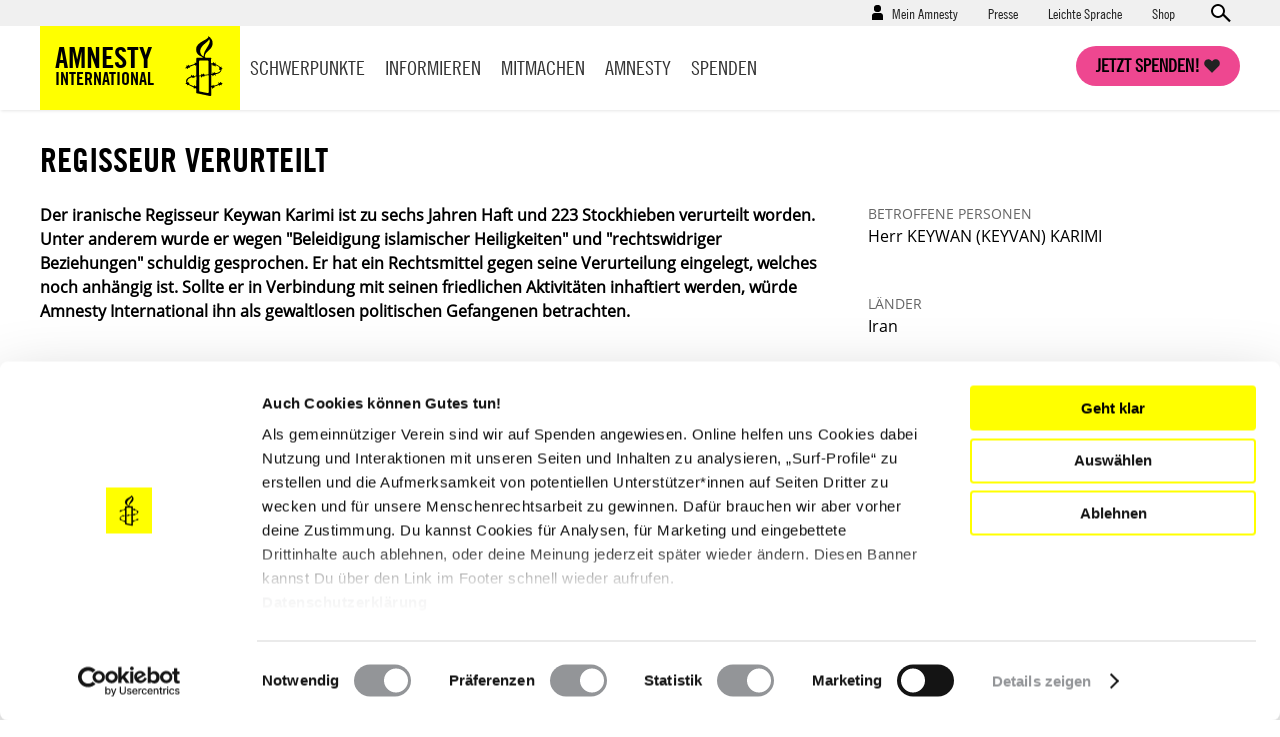

--- FILE ---
content_type: text/html; charset=UTF-8
request_url: https://www.amnesty.de/urgent-action/ua-019-2016/regisseur-verurteilt
body_size: 15538
content:
<!DOCTYPE html>
<html lang="de" dir="ltr" prefix="content: http://purl.org/rss/1.0/modules/content/  dc: http://purl.org/dc/terms/  foaf: http://xmlns.com/foaf/0.1/  og: http://ogp.me/ns#  rdfs: http://www.w3.org/2000/01/rdf-schema#  schema: http://schema.org/  sioc: http://rdfs.org/sioc/ns#  sioct: http://rdfs.org/sioc/types#  skos: http://www.w3.org/2004/02/skos/core#  xsd: http://www.w3.org/2001/XMLSchema# ">
  <head>
    <meta charset="utf-8" />
<script type="text/javascript">var et_pagename='/urgent-action/ua-019-2016/regisseur-verurteilt';var et_target='';var et_areas='urgent-action/ua-019-2016';var et_url='';var et_tval='';var et_cust='';var et_tonr='';var et_tsale='';var et_basket='';</script>
<script id="_etLoader" type="text/javascript" data-cookieconsent="ignore" charset="UTF-8" data-respect-dnt="true" async="async" data-block-cookies="true" src="//code.etracker.com/code/e.js" data-secure-code="EjVWEb"></script>
<script type="text/javascript">
      function etrackerSetCookieConsent(e) {
        if (Cookiebot.consent.statistics)
          _etracker.enableCookies();
        else
          _etracker.disableCookies();
      };
      window.addEventListener('CookiebotOnConsentReady', etrackerSetCookieConsent, false);</script>
<script type="text/javascript" id="Cookiebot" src="https://consent.cookiebot.com/uc.js" data-cbid="db33d4e9-7a28-45c4-ab09-6470613f8e4f" async="async"></script>
<script type="text/javascript" src="/cleverpush.js" async></script>
<noscript><style>form.antibot * :not(.antibot-message) { display: none !important; }</style>
</noscript><meta name="description" content="Keywan Karimi ist im Iran zu sechs Jahren Haft und 223 Stockhieben verurteilt worden. Unter anderem wurde er wegen &quot;Beleidigung islamischer Heiligkeiten&quot; schuldig gesprochen. Er hat ein Rechtsmittel gegen seine Verurteilung eingelegt." />
<link rel="canonical" href="https://www.amnesty.de/urgent-action/ua-019-2016/regisseur-verurteilt" />
<meta name="robots" content="max-image-preview:standard" />
<meta property="og:type" content="article" />
<meta property="og:url" content="https://www.amnesty.de/urgent-action/ua-019-2016/regisseur-verurteilt" />
<meta property="og:title" content="Regisseur verurteilt" />
<meta property="og:description" content="Keywan Karimi ist im Iran zu sechs Jahren Haft und 223 Stockhieben verurteilt worden. Unter anderem wurde er wegen &quot;Beleidigung islamischer Heiligkeiten&quot; schuldig gesprochen. Er hat ein Rechtsmittel gegen seine Verurteilung eingelegt." />
<meta name="twitter:card" content="summary_large_image" />
<meta name="twitter:title" content="Regisseur verurteilt" />
<meta name="twitter:description" content="Keywan Karimi ist im Iran zu sechs Jahren Haft und 223 Stockhieben verurteilt worden. Unter anderem wurde er wegen &quot;Beleidigung islamischer Heiligkeiten&quot; schuldig gesprochen. Er hat ein Rechtsmittel gegen seine Verurteilung eingelegt." />
<meta name="twitter:creator" content="@amnesty_de" />
<meta name="Generator" content="Drupal 10 (https://www.drupal.org)" />
<meta name="MobileOptimized" content="width" />
<meta name="HandheldFriendly" content="true" />
<meta name="viewport" content="width=device-width, initial-scale=1.0" />
<script data-cfasync="false" type="text/javascript" id="vwoCode">window._vwo_code || (function () {
      var account_id=1073370,
      version=2.1,
      settings_tolerance=2000,
      hide_element='body',
      hide_element_style='opacity:0 !important;filter:alpha(opacity=0) !important;background:none !important',
      /* DO NOT EDIT BELOW THIS LINE */
      f=false,w=window,d=document,v=d.querySelector('#vwoCode'),cK='_vwo_'+account_id+'_settings',cc={};try{var c=JSON.parse(localStorage.getItem('_vwo_'+account_id+'_config'));cc=c&&typeof c==='object'?c:{}}catch(e){}var stT=cc.stT==='session'?w.sessionStorage:w.localStorage;code={use_existing_jquery:function(){return typeof use_existing_jquery!=='undefined'?use_existing_jquery:undefined},library_tolerance:function(){return typeof library_tolerance!=='undefined'?library_tolerance:undefined},settings_tolerance:function(){return cc.sT||settings_tolerance},hide_element_style:function(){return'{'+(cc.hES||hide_element_style)+'}'},hide_element:function(){if(performance.getEntriesByName('first-contentful-paint')[0]){return''}return typeof cc.hE==='string'?cc.hE:hide_element},getVersion:function(){return version},finish:function(e){if(!f){f=true;var t=d.getElementById('_vis_opt_path_hides');if(t)t.parentNode.removeChild(t);if(e)(new Image).src='https://dev.visualwebsiteoptimizer.com/ee.gif?a='+account_id+e}},finished:function(){return f},addScript:function(e){var t=d.createElement('script');t.type='text/javascript';if(e.src){t.src=e.src}else{t.text=e.text}d.getElementsByTagName('head')[0].appendChild(t)},load:function(e,t){var i=this.getSettings(),n=d.createElement('script'),r=this;t=t||{};if(i){n.textContent=i;d.getElementsByTagName('head')[0].appendChild(n);if(!w.VWO||VWO.caE){stT.removeItem(cK);r.load(e)}}else{var o=new XMLHttpRequest;o.open('GET',e,true);o.withCredentials=!t.dSC;o.responseType=t.responseType||'text';o.onload=function(){if(t.onloadCb){return t.onloadCb(o,e)}if(o.status===200){_vwo_code.addScript({text:o.responseText})}else{_vwo_code.finish('&e=loading_failure:'+e)}};o.onerror=function(){if(t.onerrorCb){return t.onerrorCb(e)}_vwo_code.finish('&e=loading_failure:'+e)};o.send()}},getSettings:function(){try{var e=stT.getItem(cK);if(!e){return}e=JSON.parse(e);if(Date.now()>e.e){stT.removeItem(cK);return}return e.s}catch(e){return}},init:function(){if(d.URL.indexOf('__vwo_disable__')>-1)return;var e=this.settings_tolerance();w._vwo_settings_timer=setTimeout(function(){_vwo_code.finish();stT.removeItem(cK)},e);var t;if(this.hide_element()!=='body'){t=d.createElement('style');var i=this.hide_element(),n=i?i+this.hide_element_style():'',r=d.getElementsByTagName('head')[0];t.setAttribute('id','_vis_opt_path_hides');v&&t.setAttribute('nonce',v.nonce);t.setAttribute('type','text/css');if(t.styleSheet)t.styleSheet.cssText=n;else t.appendChild(d.createTextNode(n));r.appendChild(t)}else{t=d.getElementsByTagName('head')[0];var n=d.createElement('div');n.style.cssText='z-index: 2147483647 !important;position: fixed !important;left: 0 !important;top: 0 !important;width: 100% !important;height: 100% !important;background: white !important;';n.setAttribute('id','_vis_opt_path_hides');n.classList.add('_vis_hide_layer');t.parentNode.insertBefore(n,t.nextSibling)}var o='https://dev.visualwebsiteoptimizer.com/j.php?a='+account_id+'&u='+encodeURIComponent(d.URL)+'&vn='+version;if(w.location.search.indexOf('_vwo_xhr')!==-1){this.addScript({src:o})}else{this.load(o+'&x=true')}}};w._vwo_code=code;code.init();})()</script>
<link rel="icon" href="/themes/custom/ai_theme/favicon.ico" type="image/vnd.microsoft.icon" />
<link rel="alternate" hreflang="de" href="https://www.amnesty.de/urgent-action/ua-019-2016/regisseur-verurteilt" />

    <!-- Chrome, Firefox OS and Opera -->
    <meta name="theme-color" content="#ffff00" />
    <!-- Windows Phone -->
    <meta name="msapplication-navbutton-color" content="#ffff00" />
    <!-- iOS Safari -->
    <meta name="apple-mobile-web-app-capable" content="yes">
    <meta name="apple-mobile-web-app-status-bar-style" content="#ffff00" />
    <!-- Verification for Instagram Shopping Feature -->
    <meta name="facebook-domain-verification" content="0goinv87892ikuvsai9bpv9h2s8nc9" />
    <title>Regisseur verurteilt | Amnesty International</title>

        <link rel="preload" href="/themes/custom/ai_theme/assets/fonts/AmnestyTradeGothic-Bd2/AmnestyTradeGothic-Bd2.woff2" as="font" type="font/woff2" crossorigin="anonymous">
    <link rel="preload" href="/themes/custom/ai_theme/assets/fonts/AmnestyTradeGothic-BdCn20/AmnestyTradeGothic-BdCn20.woff2" as="font" type="font/woff2" crossorigin="anonymous">
    <link rel="preload" href="/themes/custom/ai_theme/assets/fonts/AmnestyTradeGothic-Cn18/AmnestyTradeGothic-Cn18.woff2" as="font" type="font/woff2" crossorigin="anonymous">
    <link rel="preload" href="/themes/custom/ai_theme/assets/fonts/OpenSans-Bold/OpenSans-Bold.woff2" as="font" type="font/woff2" crossorigin="anonymous">
    <link rel="preload" href="/themes/custom/ai_theme/assets/fonts/OpenSans-Regular/OpenSans-Regular.woff2" as="font" type="font/woff2" crossorigin="anonymous">

    <link rel="stylesheet" media="all" href="/sites/default/files/css/css_fYmem3aPVcu_CMKnZoOhXze8_b8xUhgK-pv-lF4n-vo.css?delta=0&amp;language=de&amp;theme=ai_theme&amp;include=[base64]" />
<link rel="stylesheet" media="all" href="/sites/default/files/css/css_KmBJ8IxaIAF5tCU3gX3w4F2MHibTTObx4yAgzdFeLuU.css?delta=1&amp;language=de&amp;theme=ai_theme&amp;include=[base64]" />

    
  </head>
  <body class="back-button-action prevent-animations path-node page-node-type-action">
        <a href="#main-content" class="visually-hidden focusable skip-link">
      Direkt zum Inhalt
    </a>
    
      <div class="dialog-off-canvas-main-canvas" data-off-canvas-main-canvas>
    <div class="layout-container">

  <div class="mast-head">
    <div class="head-meta">
      <div class="container">
          <div class="region region-secondary-menu">
    <nav role="navigation" aria-labelledby="block-benutzermenu-menu" id="block-benutzermenu" class="block block-menu navigation menu--account">
            
  <div class="visually-hidden" id="block-benutzermenu-menu">Benutzermenü</div>
  

        
                    <ul class="menu menu--account-menu user--anonymous">
    
          
      <li class="menu-item menu-item--expanded">
                          <a href="/mein-amnesty" data-drupal-link-system-path="user/login">Mein Amnesty</a>
                        <div class="sub-menu--login-block">
                        <ul class="menu">
                  <li><form class="user-login-form" data-drupal-selector="user-login-form" novalidate="novalidate" action="/urgent-action/ua-019-2016/regisseur-verurteilt" method="post" id="user-login-form" accept-charset="UTF-8">
  <div class="js-form-item form-item js-form-type-email form-type-email js-form-item-name form-item-name form-no-label">
        <input aria-label="E-Mail" data-drupal-selector="edit-name" type="email" id="edit-name" name="name" value="" size="60" maxlength="254" placeholder="E-Mail*" class="form-email required" required="required" aria-required="true" />

        </div>
<div class="js-form-item form-item js-form-type-password form-type-password js-form-item-pass form-item-pass form-no-label">
        <input aria-label="Passwort" data-drupal-selector="edit-pass" type="password" id="edit-pass" name="pass" size="60" maxlength="128" placeholder="Passwort*" class="form-text required" required="required" aria-required="true" />

        </div>
<input autocomplete="off" data-drupal-selector="form-tngv99-chqj9bpkvrtwcjwqf9iga5bxf2jmdxo-b5r4" type="hidden" name="form_build_id" value="form-TNGV99-chQJ9BPKvRtwcjwQF9IgA5bxF2jmDxo-B5r4" />
<input data-drupal-selector="edit-user-login-form" type="hidden" name="form_id" value="user_login_form" />



<div data-drupal-selector="edit-actions" class="form-actions js-form-wrapper form-wrapper" id="edit-actions--4">

  
  * Pflichtfelder<input data-drupal-selector="edit-submit" type="submit" id="edit-submit" name="op" value="Anmelden" class="button js-form-submit form-submit" />

</div>

</form>
</li>
            
          
      <li class="menu-item">
                          <a href="/user/password" data-drupal-link-system-path="user/password">Neues Passwort anfordern</a>
                      </li>
          
      <li class="menu-item">
                  <h4>Neu bei Amnesty</h4><p>Richte dir einen Zugang ein und verwalte deine Daten.</p>
                          <a href="/user/register" data-drupal-link-system-path="user/register">Hier registrieren</a>
                      </li>
        </ul>
  
        </div>
              </li>
        </ul>
  


  </nav>
<nav role="navigation" aria-labelledby="block-presse-menu" id="block-presse" class="block block-menu navigation menu--presse">
            
  <div class="visually-hidden" id="block-presse-menu">Presse</div>
  

        
              <ul class="menu">
                    <li class="menu-item">
        <a href="/presse" title="Zum Pressebereich" data-drupal-link-system-path="node/17171">Presse</a>
              </li>
                <li class="menu-item">
        <a href="/leichte-sprache" title="Leichte Sprache" data-drupal-link-system-path="node/979863">Leichte Sprache</a>
              </li>
                <li class="menu-item">
        <a href="https://shop.amnesty.de/" target="_blank" title="Zum Amnesty-Shop (neue Seite)">Shop</a>
              </li>
        </ul>
  


  </nav>
    <div class="views-exposed-form block block-views block-views-exposed-filter-blocksolr-search-content-solr-search-content-page-display" novalidate="novalidate" data-drupal-selector="views-exposed-form-solr-search-content-solr-search-content-page-display" id="block-exposedformsolr-search-contentsolr-search-content-page-display">
    
        
          <form action="/suche" method="get" id="views-exposed-form-solr-search-content-solr-search-content-page-display" accept-charset="UTF-8" novalidate="novalidate">
  <div class="form--inline clearfix">
  <div class="js-form-item form-item js-form-type-textfield form-type-textfield js-form-item-keys form-item-keys form-no-label">
        <input data-drupal-selector="edit-keys" type="text" id="edit-keys" name="keys" value="" size="30" maxlength="128" placeholder="Suchen" class="form-text" aria-label="Suchen" />

        </div>



<div data-drupal-selector="edit-actions" class="form-actions js-form-wrapper form-wrapper" id="edit-actions">

  
  <input data-drupal-selector="edit-submit-solr-search-content" type="submit" id="edit-submit-solr-search-content" value="Anwenden" class="button js-form-submit form-submit" />

</div>

</div>

</form>

      </div>

  </div>

        <a class="search-trigger" href="#">Open search form</a>
      </div>
    </div>
    <div class="container">
      <header role="banner">
          <div class="region region-header">
        <div id="block-sitebranding" class="block block-system block-system-branding-block">
    
        
            <a href="/" title="Startseite" rel="home">
        <div class="site-name">
            Amnesty <span>International</span>
        </div>
                <span class="site-logo">
            <img src="/themes/custom/ai_theme/logo.svg" alt="Startseite" />
        </span>
       </a>
  </div>

  </div>

      </header>
      <a class="nav-trigger" href="#">Open main navigation</a>
      <a class="search-trigger" href="#">Open search form</a>
      <a class="donation-trigger" href="https://helfen.amnesty.de/checkout/button/">Jetzt spenden!</a>
      <a class="login-trigger" href="#">Open account navigation</a>
        <div class="region region-primary-menu">
    <nav role="navigation" aria-labelledby="block-hauptnavigation-menu" id="block-hauptnavigation" class="block block-menu navigation menu--main">
            
  <div class="visually-hidden" id="block-hauptnavigation-menu">Hauptnavigation</div>
  

        
              <ul class="menu">
                    <li class="menu-item menu-item--expanded">
        <a href="/schwerpunkte" title="Schwerpunkte" data-drupal-link-system-path="node/17419">Schwerpunkte</a>
                <div class="sub-menu--block">
          <div class="container">
            <div class="overview"><a href="/schwerpunkte">Schwerpunkte Übersicht</a></div>
                          <ul class="menu">
                    <li class="menu-item">
        <a href="/iran-proteste-unterdrueckung-stoppen-werde-aktiv" title="Proteste in Iran 2026: Stoppt die brutale Gewalt gegen Demonstrierende!" data-drupal-link-system-path="node/1030205">Iran: Stoppt die Gewalt!</a>
              </li>
                <li class="menu-item">
        <a href="/israel-palaestina-gaza-nahostkonflikt" data-drupal-link-system-path="node/981950">Unsere Arbeit zu Israel/Palästina</a>
              </li>
                <li class="menu-item">
        <a href="/menschenrechtsruck" data-drupal-link-system-path="node/993585">#MenschenrechtsRuck</a>
              </li>
                <li class="menu-item">
        <a href="/protest-demonstrationen-schuetzen-protect-the-protest" title="Protect the Protest: Verteidigen wir unser Recht auf Protest!" data-drupal-link-system-path="node/981935">Protect the Protest</a>
              </li>
                <li class="menu-item">
        <a href="/allgemein/kampagnen/russland-angriffskrieg-stoppen" data-drupal-link-system-path="node/549381">Russland: Angriffskrieg stoppen!</a>
              </li>
                <li class="menu-item">
        <a href="/schwangerschaftsabbruch-deutschland" data-drupal-link-system-path="node/981767">Schwangerschaftsabbrüche</a>
              </li>
                <li class="menu-item">
        <a href="/amnesty-briefmarathon-schule" title="Briefmarathon an Schulen" data-drupal-link-system-path="node/19576">Briefmarathon an Schulen</a>
              </li>
        </ul>
  
          </div>
         </div>
              </li>
                <li class="menu-item menu-item--expanded">
        <a href="/informieren" data-drupal-link-system-path="node/17188">Informieren</a>
                <div class="sub-menu--block">
          <div class="container">
            <div class="overview"><a href="/informieren">Informieren Übersicht</a></div>
                          <ul class="menu">
                    <li class="menu-item">
        <a href="/informieren/aktuelles" data-drupal-link-system-path="node/17174">Aktuelles</a>
              </li>
                <li class="menu-item">
        <a href="/informieren/themen" data-drupal-link-system-path="node/6642">Themen</a>
              </li>
                <li class="menu-item">
        <a href="/informieren/laenderberichte" data-drupal-link-system-path="node/1304">Länder</a>
              </li>
                <li class="menu-item">
        <a href="/amnesty-journal-das-magazin-fuer-die-menschenrechte" title="Amnesty Journal" data-drupal-link-system-path="node/25562">Amnesty Journal</a>
              </li>
                <li class="menu-item">
        <a href="/mitmachen/menschenrechtsbildung" data-drupal-link-system-path="node/27082">Bildung</a>
              </li>
                <li class="menu-item">
        <a href="/kultur" data-drupal-link-system-path="node/17179">Kultur</a>
              </li>
                <li class="menu-item">
        <a href="/informieren/amnesty-report" data-drupal-link-system-path="node/17422">Amnesty Report</a>
              </li>
                <li class="menu-item">
        <a href="/informieren/die-allgemeine-erklaerung-der-menschenrechte" data-drupal-link-system-path="node/17213">Über Menschenrechte</a>
              </li>
                <li class="menu-item">
        <a href="/informieren/blog" data-drupal-link-system-path="node/1305">Blog</a>
              </li>
        </ul>
  
          </div>
         </div>
              </li>
                <li class="menu-item menu-item--expanded">
        <a href="/mitmachen" data-drupal-link-system-path="node/27099">Mitmachen</a>
                <div class="sub-menu--block">
          <div class="container">
            <div class="overview"><a href="/mitmachen">Mitmachen Übersicht</a></div>
                          <ul class="menu">
                    <li class="menu-item">
        <a href="https://www.amnesty.de/mitmachen/werde-sofort-aktiv">Werde sofort aktiv</a>
              </li>
                <li class="menu-item">
        <a href="/veranstaltungen" data-drupal-link-system-path="node/17423">Veranstaltungen</a>
              </li>
                <li class="menu-item">
        <a href="/mitmachen/urgent-actions" data-drupal-link-system-path="node/1306">Urgent Actions</a>
              </li>
                <li class="menu-item">
        <a href="https://www.amnesty.de/mitmachen/werde-teil-der-bewegung">Werde Teil der Bewegung</a>
              </li>
                <li class="menu-item">
        <a href="/mitmachen/gruppe-finden" data-drupal-link-system-path="node/27268">Gruppe finden</a>
              </li>
                <li class="menu-item">
        <a href="/mitmachen/petitionen" data-drupal-link-system-path="node/1315">Petitionen</a>
              </li>
                <li class="menu-item">
        <a href="https://www.amnesty.de/mitmachen/menschenrechtsbildung">Menschenrechtsbildung</a>
              </li>
                <li class="menu-item">
        <a href="/form/membership">Mitglied werden</a>
              </li>
                <li class="menu-item">
        <a href="/mitmachen/briefe-gegen-das-vergessen" data-drupal-link-system-path="node/1314">Briefe gegen das Vergessen</a>
              </li>
                <li class="menu-item">
        <a href="/mitmachen/unsere-erfolge" data-drupal-link-system-path="node/13">Unsere Erfolge</a>
              </li>
        </ul>
  
          </div>
         </div>
              </li>
                <li class="menu-item menu-item--expanded">
        <a href="/amnesty" data-drupal-link-system-path="node/16">Amnesty</a>
                <div class="sub-menu--block">
          <div class="container">
            <div class="overview"><a href="/amnesty">Amnesty Übersicht</a></div>
                          <ul class="menu">
                    <li class="menu-item">
        <a href="/amnesty/wer-wir-sind" data-drupal-link-system-path="node/17199">Wer wir sind</a>
              </li>
                <li class="menu-item">
        <a href="/amnesty/wie-wir-arbeiten" data-drupal-link-system-path="node/17232">Wie wir arbeiten</a>
              </li>
                <li class="menu-item">
        <a href="https://amnesty-international-deutschland.jobs.personio.de/" target="_blank">Jobs &amp; Ausschreibungen</a>
              </li>
                <li class="menu-item">
        <a href="/amnesty-international-deutschland" title="Hier finden Sie Informationen über die deutsche Sektion von Amnesty International." data-drupal-link-system-path="node/19423">Amnesty International in Deutschland</a>
              </li>
                <li class="menu-item">
        <a href="/amnesty/unsere-geschichte" data-drupal-link-system-path="node/17176">Unsere Geschichte</a>
              </li>
                <li class="menu-item">
        <a href="https://amnesty.talentalert.io/" target="_blank">Job-Alert</a>
              </li>
                <li class="menu-item">
        <a href="/amnesty-ist-international" data-drupal-link-system-path="node/17209">Amnesty ist international</a>
              </li>
                <li class="menu-item">
        <a href="/amnesty/transparenz-angaben" title="Transparenz" data-drupal-link-system-path="node/27176">Transparenz</a>
              </li>
                <li class="menu-item">
        <a href="/amnesty/amnesty-beteiligungen" data-drupal-link-system-path="node/17710">Amnesty-Beteiligungen</a>
              </li>
                <li class="menu-item">
        <a href="https://shop.amnesty.de/">Amnesty Shop</a>
              </li>
        </ul>
  
          </div>
         </div>
              </li>
                <li class="menu-item menu-item--expanded">
        <a href="https://helfen.amnesty.de/">Spenden</a>
                <div class="sub-menu--block">
          <div class="container">
            <div class="overview"><a href="/spenden">Spenden Übersicht</a></div>
                          <ul class="menu">
                    <li class="menu-item">
        <a href="https://helfen.amnesty.de/allgemeine-spenden/" title="Allgemeine Spende">Allgemeine Spende</a>
              </li>
                <li class="menu-item">
        <a href="https://helfen.amnesty.de/foerderschaft/" title="Dauerhaft fördern">Dauerhaft fördern</a>
              </li>
                <li class="menu-item">
        <a href="https://helfen.amnesty.de/trauerfall-spenden/" title="Spende im Trauerfall">Spende im Trauerfall</a>
              </li>
                <li class="menu-item">
        <a href="https://helfen.amnesty.de/geschenkspende/" title="Geschenkspende">Geschenkspende</a>
              </li>
                <li class="menu-item">
        <a href="https://helfen.amnesty.de/testamentsspende/" title="Testamente">Testamente</a>
              </li>
                <li class="menu-item">
        <a href="https://helfen.amnesty.de/grossspenden/" title="Großspende">Großspende</a>
              </li>
                <li class="menu-item">
        <a href="https://helfen.amnesty.de/unternehmensspenden/" title="Unternehmensspende">Unternehmensspende</a>
              </li>
                <li class="menu-item">
        <a href="https://helfen.amnesty.de/#weiterfuehrende-informationen" title="Spendenservice und Ethik">Spendenservice und Ethik</a>
              </li>
        </ul>
  
          </div>
         </div>
              </li>
                <li class="menu-item">
        <a href="/presse" class="show-on-mobile" data-drupal-link-system-path="node/17171">Presse</a>
              </li>
        </ul>
  


  </nav>

  </div>

    </div>
  </div>

  <div class="page-content">
  

    <div class="container">
      
      
    </div>

    <main role="main">
      <a id="main-content" tabindex="-1"></a>
      <div class="layout-content">
          <div class="region region-content">
    <div data-drupal-messages-fallback class="hidden"></div>
<article about="/urgent-action/ua-019-2016/regisseur-verurteilt" class="node node--type-action node--promoted node--view-mode-full">

  
    

  
  <div class="node__content">
    
<div>

<div class="ai-panel-top" >
  <div class="top-region">
    <div class="container">
      <div  class="layout__region">
            <div class="block block-layout-builder block-field-blocknodeactiontitle">
    
        
          <h1 class="no-float">Regisseur verurteilt</h1>
      </div>

      </div>
    </div>
  </div>
</div>
<div class="ai-panel-2col-bricks-above ai-panel-2col" >
  <div class="container">
    <div class="left-above-region main-region">
      <div  class="layout__region">
            <div class="block block-layout-builder block-field-blocknodeactionfield-image">
    
        
          
      </div>
    <div class="block block-layout-builder block-field-blocknodeactionbody">
    
        
          
            <div class="clearfix text-formatted field field--name-body field--type-text-with-summary field--label-hidden field__item"><p><strong>Der iranische Regisseur Keywan Karimi ist zu sechs Jahren Haft und 223 Stockhieben verurteilt worden. Unter anderem wurde er wegen &quot;Beleidigung islamischer Heiligkeiten&quot; und &quot;rechtswidriger Beziehungen&quot; schuldig gesprochen. Er hat ein Rechtsmittel gegen seine Verurteilung eingelegt, welches noch anhängig ist. Sollte er in Verbindung mit seinen friedlichen Aktivitäten inhaftiert werden, würde Amnesty International ihn als gewaltlosen politischen Gefangenen betrachten.</strong> </p>
</div>
      
      </div>

      </div>
    </div>
    <div class="right-above-region sidebar-region">
      <div  class="layout__region">
            <div class="block block-layout-builder block-field-blocknodeactionfield-person-involved">
    
        
          
  <div class="ai-field-person-involved field field--name-field-person-involved field--type-text-long field--label-above">
    <div class="field__label">Betroffene Personen</div>
              <div class="field__item"><p>Herr KEYWAN (KEYVAN) KARIMI</p>
</div>
          </div>

      </div>
    <div class="block block-layout-builder block-field-blocknodeactionfield-countries">
    
        
          
    <div class="field field--name-field-countries field--type-entity-reference field--label-above">
        <div class="field__label">Länder</div>
                <div class="field__items">
                                        Iran                                 </div>
            </div>

      </div>
    <div class="block block-layout-builder block-field-blocknodeactionfield-start-date">
    
        
          
      </div>
    <div class="block block-layout-builder block-field-blocknodeactionfield-ua-number">
    
        
          
  <div class="field field--name-field-ua-number field--type-string field--label-above">
    <div class="field__label">UA-Nummer</div>
              <div class="field__item">UA-019/2016</div>
          </div>

      </div>
    <div class="block block-layout-builder block-field-blocknodeactionfield-ai-index">
    
        
          
  <div class="field field--name-field-ai-index field--type-string field--label-above">
    <div class="field__label">AI Index</div>
              <div class="field__item">MDE 13/3300/2016</div>
          </div>

      </div>

      </div>
    </div>
  </div>
</div>
<div class="ai-panel-middle" >
  <div class="middle-region">
    <div class="container">
      <div  class="layout__region">
            <div class="block block-ai-webform block-ai-webform-participation-webform-block">
    
        
          

<div class="block block- block-icon-urgent-action block--stripe">
  <a href="https://www.amnesty.de/mitmachen/urgent-actions" target="_blank">
  
  <h2>Diese Aktion ist beendet. Hier geht es zu aktuellen Urgent Actions. Handle sofort!</h2>
  
        
    </a>
</div>


      </div>

      </div>
    </div>
  </div>
</div>
<div class="ai-panel-2col-bricks-below ai-panel-2col" >
  <div class="container">
    <div class="left-below-region main-region">
      <div  class="layout__region">
            <div class="block block-layout-builder block-field-blocknodeactionfield-recipient">
    
          <h2>Appell an</h2>
        
          
            <div class="clearfix text-formatted field field--name-field-recipient field--type-text-long field--label-hidden field__item"><p>RELIGIONSFÜHRER<br/>
Ayatollah Sayed 'Ali Khamenei<br/>
Islamic Republic Street –<br/>
End of Shahid Keshvar Doust Street, Tehran, IRAN<br/>
(Anrede: Your Excellency / Exzellenz)<br/>
E-Mail: über die Webseite <a href="http://www.leader.ir/langs/en/index.php?p=letter">http://www.leader.ir/langs/en/index.php?p=letter</a><br/>
Twitter: @khamenei_ir (Englisch)</p>
<p>OBERSTE JUSTIZAUTORITÄT<br/>
Ayatollah Sadegh Larijani<br/>
c/o Public Relations Office<br/>
Number 4, Deadend of 1 Azizi<br/>
Above Pasteur Intersection, Vali Asr Street, Tehran, IRAN<br/>
(Anrede: Your Excellency / Exzellenz)<br/>
E-Mail: <a href="mailto:info@humanrights-iran.ir">info@humanrights-iran.ir</a></p>
</div>
      
      </div>
    <div class="block block-layout-builder block-field-blocknodeactionfield-recipient-copy">
    
          <h2>Sende eine Kopie an</h2>
        
          
            <div class="clearfix text-formatted field field--name-field-recipient-copy field--type-text-long field--label-hidden field__item"><p>PRÄSIDENT<br/>
Hassan Rouhani<br/><br/>
The Presidency<br/>
Pasteur Street, Pasteur Square<br/>
Tehran, IRAN<br/>
Twitter: @HassanRouhani (Englisch) @Rouhani_ir (Persisch)</p>
<p>BOTSCHAFT DER ISLAMISCHEN REPUBLIK IRAN<br/>
S. E. Herrn Ali Majedi<br/>
Podbielskiallee 65-67<br/>
14195 Berlin<br/>
Fax: 030–8435 3535<br/>
E-Mail: <a href="mailto:info@iranbotschaft.de">info@iranbotschaft.de</a></p>
<p>Bitte schreiben Sie Ihre Appelle <strong>möglichst sofort.</strong> Schreiben Sie in gutem Persisch, Englisch, Französisch oder auf Deutsch. Da Informationen in Urgent Actions schnell an Aktualität verlieren können, bitten wir Sie, nach dem <strong>4. März 2016</strong> keine Appelle mehr zu verschicken</p>
</div>
      
      </div>
    <div class="block block-layout-builder block-field-blocknodeactionfield-claims">
    
          <h2>Amnesty fordert:</h2>
        
          
            <div class="clearfix text-formatted field field--name-field-claims field--type-text-long field--label-hidden field__item"><p>LUFTPOSTBRIEFE, TWITTER-NACHRICHTEN, E-MAILS UND FAXE MIT FOLGENDEN FORDERUNGEN</p>
<ul>
<li>
<p>Bitte stellen Sie sicher, dass Keywan Karimi nicht für Anklagen bestraft wird, die auf die friedliche Wahrnehmung seiner Rechte auf freie Meinungsäußerung, Vereinigungsfreiheit und Privatsphäre zurückgehen. </p>
</li>
<li>
<p>Ich möchte Sie daran erinnern, dass die Rechte auf freie Meinungsäußerung, Vereinigungsfreiheit und Privatsphäre durch die Artikel 19, 21, 22 und 17 des Internationalen Pakts über bürgerliche und politische Rechte geschützt sind, zu dessen Vertragsstaaten der Iran gehört.</p>
</li>
<li>Es bereitet mir große Sorge, dass Verfahren vor Revolutionsgerichten im Iran von Mängeln durchzogen sind und internationalen Standards für faire Verfahren nicht entsprechen. Zudem möchte ich meine Sorge darüber zum Ausdruck bringen, dass Prügelstrafen gegen das im Völkerrecht festgeschriebene absolute Verbot von Folter und anderen grausamen, unmenschlichen und erniedrigenden Formen der Behandlung oder Bestrafung verstoßen.</li>
</ul>
<p>PLEASE WRITE IMMEDIATELY</p>
<ul>
<li>
<p>Urging the Iranian authorites to ensure that Keywan Karimi is not punished for charges that stem from the peaceful exercise of his rights to freedom of expression and association and privacy.</p>
</li>
<li>
<p>Reminding them that Articles 19, 21 and 22 and Article 17 of the International Covenant on Civil and Political Rights (ICCPR), to which Iran is a state party respectively, protect the right to freedom of expression and association and the right to privacy.</p>
</li>
<li>Expressing concern that Revolutionary Court hearings in Iran are seriously flawed and do not meet international fair trial standards, and that flogging sentences violate the absolute prohibition of torture and other cruel, inhuman or degrading treatment or punishment under international law.</li>
</ul>
</div>
      
      </div>
    <div class="block block-layout-builder block-field-blocknodeactionfield-circumstances">
    
          <h2>Sachlage</h2>
        
          
            <div class="clearfix text-formatted field field--name-field-circumstances field--type-text-long field--label-hidden field__item"><p>Keywan Karimi wurde am 13. Oktober 2015 von einem Revolutionsgericht in Teheran zu sechs Jahren Haft und 223 Hieben verurteilt. Das Gericht hatte ihn unter anderem der &quot;Beleidigung islamischer Heiligkeiten&quot; und &quot;rechtswidriger Beziehungen&quot; für schuldig befunden. Laut Amnesty International vorliegenden Informationen hatte man ihm erst bei seiner letzten Anhörung vor Gericht mitgeteilt, dass man ihn wegen eines Musikvideos der &quot;Beleidigung islamischer Heiligkeiten&quot; beschuldigte. Die Behörden hatten das Video auf der Festplatte seines Computers gefunden. Für diesen Anklagepunkt erhielt er sechs Jahre Haft. Der ursprünglich gegen ihn erhobene Anklagepunkt, &quot;Verbreitung von Propaganda gegen das System&quot;, wurde in seinem Urteil hingegen nicht erwähnt. Die Anhörung seines Rechtsmittels, bei der Vertreter_innen der Sicherheitskräfte und Geheimdienste anwesend waren, fand am 23. Dezember 2015 statt.</p>
<p>Keywan Karimi war am 14. Dezember 2013 festgenommen und im Zusammenhang mit einem seiner Filme wegen &quot;Verbreitung von Propaganda gegen das System&quot; angeklagt worden. In dem Film Neveshtan Rooye Shahr (&quot;Auf der Stadt schreiben&quot;) aus dem Jahre 2012 geht es um Graffiti an den Häuserwänden in den Straßen Teherans. Bis auf einen Trailer, der auf YouTube zu sehen war, wurde der Film nie öffentlich ausgestrahlt. Weil er einer Frau, die &quot;ihren Kopf und Nacken nicht bedeckt hatte&quot;, &quot;die Hand geschüttelt&quot; und mit ihr &quot;unter einem Dach&quot; gewesen war, erhob man Anklage wegen &quot;rechtswidriger Beziehungen, bei denen es sich nicht um Ehebruch handelt&quot; gegen ihn. Nach seiner Festnahme wurde Keywan Karimi im Evin-Gefängnis in Einzelhaft und ohne Zugang zu einem Rechtsbeistand festgehalten. Erst nach einer Woche durfte er seine Familie anrufen. Nach zwölf Tagen wurde er gegen Kaution aus der Haft entlassen.</p>
</div>
      
      </div>
    <div class="block block-layout-builder block-field-blocknodeactionfield-background">
    
          <h2>Hintergrundinformation</h2>
        
          
  <div class="clearfix text-formatted field field--name-field-background field--type-text-long field--label-visually_hidden">
    <div class="field__label visually-hidden">Hintergrund</div>
              <div class="field__item"><p>Keywan Karimi hat bei zwölf Filmen Regie geführt, darunter Dokumentar- und Spielfilme. Sein Film The Broken Border erhielt beim Internationalen Filmfestival in Beirut 2013 den Preis für die beste Kurzdokumentation. Der Film behandelt das Schmuggeln von staatlich gefördertem Benzin vom Iran in den Irak durch einen verarmten Teil der kurdischen Gemeinschaft in der westlichen Provinz Kurdestan. Ein weiterer Film von Keywan Karimi, The Adventure of a Married Couple, wurde auf Filmfestivals in Freiburg, San Sebastián und Zürich gezeigt.</p>
<p>Keywan Karimi wurde am 14. Dezember 2013 in seiner Wohnung in Teheran von Männern, die vermutlich der Geheimdienstabteilung der Revolutionsgarde angehörten, festgenommen. Sie brachten ihn in das Evin-Gefängnis, wo er in Trakt 2A zwölf Tage lang in Einzelhaft festgehalten wurde. Eine Woche nach seiner Festnahme durfte er seine Familie kurz anrufen. Man verbot ihm jedoch, ihnen zu sagen, dass er festgenommen wurde und wo man ihn festhielt. Erst nach seiner Freilassung gegen Kaution war es ihm möglich, einen Rechtsbeistand zu konsultieren. </p>
<p>Das Verfahren gegen Keywan Karimi begann am 11. Mai 2014 und wurde am 13. Oktober 2015 abgeschlossen. Es fanden sieben Anhörungen statt, die je 15 bis 20 Minuten dauerten. Sein Rechtsbeistand war während des Verfahrens anwesend, das Gericht hatte ihm anscheinend jedoch nicht ausreichend Zeit gegeben, um seine Verteidigung zu präsentieren. Darüber hinaus gibt es Unregelmäßigkeiten in Bezug auf den Schuldspruch und die Verurteilung von Keywan Karimi. In dem finalen Urteil der Abteilung 28 des Revolutionsgerichts wurde Keywan Karimi weder von dem Vorwurf der &quot;Verbreitung von Propaganda gegen das System&quot; freigesprochen noch erhielt er eine Strafe für diesen Anklagepunkt. Stattdessen erhielt der Regisseur sechs Jahre Haft wegen &quot;Beleidigung islamischer Heiligkeiten&quot;. Dass diese Anklage gegen ihn erhoben worden war, erfuhr Keywan Karimi erst in der letzten Anhörung seines Verfahrens. Das am 13. Oktober 2015 erlassene Urteil datierte die letzte Anhörung, die am 22. September stattgefunden hatte, zurück. Gegen Keywan Karimi waren noch weitere minderschwere und unzusammenhängende Anklagen erhoben worden.</p>
<p>Körperstrafen wie Prügelstrafen verstoßen gegen das Völkerrecht, welches Folter und andere grausame, unmenschliche und erniedrigende Formen der Behandlung und Bestrafung verbietet.</p>
<p>Das überarbeitete iranische Strafgesetzbuch, das im Mai 2013 in Kraft getreten ist, enthält vage formulierte &quot;Straftaten&quot; wie &quot;Verbreitung von Propaganda gegen das System&quot;, &quot;Erregen von Besorgnis in der Öffentlichkeit&quot;, &quot;Beleidigung von islamischen Heiligkeiten&quot; und &quot;Diffamierung von Staatsbediensteten&quot;. Diese ungenau definierten &quot;Straftaten&quot; werden immer wieder genutzt, um die friedliche Wahrnehmung des Rechts auf freie Meinungsäußerung einzuschränken. Derartige Gesetze und Praktiken stellen einen Verstoß gegen Artikel 18, 19, 21 und 22 des Internationalen Pakts über bürgerliche und politische Rechte (IPbpR) dar, welche die Rechte auf Meinungs-, Versammlungs- und Vereinigungsfreiheit schützen. Der Iran gehört zu den Vertragsstaaten des IPbpR.</p>
<p>
</p></div>
          </div>

      </div>

      </div>
    </div>
    <div class="right-below-region sidebar-region">
      <div  class="layout__region">
            <div class="block block-ai-action-node block-ai-action-history">
    
        
          <h3>Historie dieser Urgent Action</h3>

<ul>
    
    <li class="not-active ">
        
        <a href="/urgent-action/ua-019-2016-4/filmemacher-freigelassen">
            Filmemacher freigelassen
        </a>

    </li>
    
    <li class="not-active ">
        
        <a href="/urgent-action/ua-019-2016-3/behandlung-verweigert">
            Behandlung verweigert
        </a>

    </li>
    
    <li class="not-active ">
        
        <a href="/urgent-action/ua-019-2016-2/drohende-pruegelstrafe">
            Drohende Prügelstrafe
        </a>

    </li>
    
    <li class="not-active ">
        
        <a href="/urgent-action/ua-019-2016-1/haftstrafe-und-stockhiebe-bestaetigt">
            Haftstrafe und Stockhiebe bestätigt
        </a>

    </li>
    
    <li class="active ">
        
        <a href="/urgent-action/ua-019-2016/regisseur-verurteilt">
            Regisseur verurteilt
        </a>

    </li>
</ul>
      </div>

      </div>
    </div>
  </div>
</div>
  <div class="ai-panel-bottom" >
    <div class="bottom-region">
      <div class="container">
        <div  class="layout__region">
              <div class="block block-ai-share-print block-ai-share-print-block">
    
        
          <div class="block block--share">
  <h2>Teile diesen Beitrag</h2>
  <div class="sharing-options">
    <div class="essetial-sharing-options">
      <ul>
        <li>
                    <a class="fb" href="https://www.facebook.com/sharer/sharer.php?u=https://www.amnesty.de/urgent-action/ua-019-2016/regisseur-verurteilt" target="_blank"><span></span>Facebook</a>
        </li>
        <li>
                    <a class="twitter" href="http://twitter.com/share?url=https://www.amnesty.de/urgent-action/ua-019-2016/regisseur-verurteilt" target="_blank"><span></span>Twitter</a>
        </li>
        <li>
          <a class="mail-to" href="mailto:?body=https://www.amnesty.de/urgent-action/ua-019-2016/regisseur-verurteilt"><span></span>E-Mail</a>
        </li>
        <li>
                    <a class="linkedin" href="https://www.linkedin.com/shareArticle?mini=true&url=https://www.amnesty.de/urgent-action/ua-019-2016/regisseur-verurteilt"><span></span>LinkedIn</a>
        </li>
        <li>
          <a class="whatsapp" href="whatsapp://send?text=https://www.amnesty.de/urgent-action/ua-019-2016/regisseur-verurteilt"><span></span>WhatsApp</a>
        </li>
        <li>
          <a class="telegram" href="https://telegram.me/share/url?url=https://www.amnesty.de/urgent-action/ua-019-2016/regisseur-verurteilt"><span></span>Telegram</a>
        </li>
      </ul>
    </div>
  </div>

  <a class="print-this" href="javascript:window.print()"><span></span>Drucken</a>
</div>

      </div>
    <div class="block block-ai-tweaks block-ai-tweaks-keywords">
    
        
              <h2>Schlagworte</h2>
            <a href="/suche?f%5B0%5D=countries%3A154">Iran</a>
            <a href="/suche?f%5B0%5D=sections%3A59">Urgent Action</a>
            <a href="/suche?f%5B0%5D=themes%3A85">Justiz</a>
            <a href="/suche?f%5B0%5D=themes%3A84">Künstler*innen</a>
            <a href="/suche?f%5B0%5D=themes%3A94">Meinungsfreiheit</a>
    
      </div>

        </div>
      </div>
    </div>
  </div>

</div>

  </div>

</article>

  </div>

      </div>
      
      
    </main>
  </div>
      <footer role="contentinfo">
      <div class="container">
        <a class="back-to-top" href="#">Go to the top of the page</a>
          <div class="region region-footer">
    <nav role="navigation" aria-labelledby="block-fussbereich-menu" id="block-fussbereich" class="block block-menu navigation menu--footer">
            
  <div class="visually-hidden" id="block-fussbereich-menu">Fußbereich</div>
  

        
              <ul class="menu">
                    <li class="menu-item">
        <a href="/kontakt" data-drupal-link-system-path="node/17431">Kontakt &amp; FAQ</a>
              </li>
                <li class="menu-item">
        <a href="/impressum" data-drupal-link-system-path="node/17262">Impressum</a>
              </li>
                <li class="menu-item">
        <a href="https://www.amnesty.de/amnesty-newsletter-abonnieren" title="Amnesty-Newsletter">Newsletter</a>
              </li>
                <li class="menu-item">
        <a href="https://shop.amnesty.de/">Shop</a>
              </li>
                <li class="menu-item">
        <a href="/amnesty-material" data-drupal-link-system-path="node/17169">Amnesty-Material</a>
              </li>
                <li class="menu-item">
        <a href="/user/0/third-party-services?dialog_options%5Bwidth%5D=800&amp;dialog_options%5BaddCancelButton%5D=1" class="use-ajax data-protection-link" data-drupal-link-query="{&quot;dialog_options&quot;:{&quot;width&quot;:800,&quot;addCancelButton&quot;:true}}" data-drupal-link-system-path="user/0/third-party-services">Datenschutz verwalten</a>
              </li>
                <li class="menu-item">
        <a href="http://amnesty.org">Amnesty.org</a>
              </li>
                <li class="menu-item">
        <a href="https://amnesty-international-deutschland.jobs.personio.de/" target="_blank">Jobs &amp; Ausschreibungen</a>
              </li>
                <li class="menu-item">
        <a href="https://amnesty.talentalert.io/" target="_blank">Job-Alert</a>
              </li>
                <li class="menu-item">
        <a href="/datenschutz" data-drupal-link-system-path="node/22">Datenschutz</a>
              </li>
                <li class="menu-item">
        <span class="renew_cookiebot_consent">Cookies verwalten</span>
              </li>
        </ul>
  


  </nav>
    <div id="block-kontakt" class="block block-block-content block-block-contentai-startup-block-contact">
    
          <h2>Kontakt</h2>
        
          
            <div class="clearfix text-formatted field field--name-body field--type-text-with-summary field--label-hidden field__item"><p>Amnesty International Deutschland e.V.</p>
<p><span>Sonnenallee 221 C</span></p>
<p><span>12059 Berlin</span><br/><br/>Telefon: +49 (0)30 / 420248-0</p>
<p>Registergericht: Amtsgericht Charlottenburg</p>
<p>Vereinsregisternummer: VR 36372 B</p>
</div>
      
      </div>
        
  <div id="block-spendenkonto" class="block block-block-content block-block-contentai-startup-block-bank-account">
    
          <h2>Spendenkonto</h2>
        
          <p><a class="donation-trigger-footer" href="https://helfen.amnesty.de/checkout/spendenbutton-amnesty-de-footer/">JETZT SPENDEN!</a></p><p>SozialBank AG</p><p>IBAN: DE23 3702 0500 0008 0901 00<br>BIC: BFSWDE33XXX</p>
      <button class="copy-account-button" onclick="navigator.clipboard.writeText('DE23 3702 0500 0008 0901 00').then(() =>
      { this.innerText = &quot;IBAN KOPIERT&quot;;}).catch(err => { this.innerText = &quot;Error&quot;;})">
        IBAN KOPIEREN
      </button>
      <a href="#qr-popup" class="qr-code-bank-link">
        QR-Code für Banking-App
      </a>
       <div id="qr-popup" class= "qr-popup-container">
        <div class="qr-content">
          <a href="#" class="close-qr">&times;</a>
          <img src="/themes/custom/ai_theme/assets/img/QR-code.jpg" alt="Bank QR Code" >
        </div>
       </div>
      <p><a href="https://www.amnesty.de/amnesty/transparenz-angaben" target="_blank"><img style="max-height:40px;" alt="Logo ITZ" src="https://www.amnesty.de/sites/default/files/2021-08/Transparente_Zivilgesellschaft_weiss.png"></a></p></p>
      </div>
    <div id="block-socialmedialinks" class="block-social-media-links block block-social-media-links-block">
    
          <h2>Folge uns auf</h2>
        
          

<ul class="social-media-links--platforms platforms inline horizontal">
      <li>
      <a class="social-media-link-icon--instagram" href="https://www.instagram.com/amnestydeutschland"  target="_blank" rel="nofollow" data-plattform="instagram" >
        <span class='fab fa-instagram fa-2x'></span>
      </a>

          </li>
      <li>
      <a class="social-media-link-icon--tiktok" href="https://www.tiktok.com/@amnesty.de"  target="_blank" rel="nofollow" data-plattform="tiktok" >
        <span class='fab fa-tiktok fa-2x'></span>
      </a>

          </li>
      <li>
      <a class="social-media-link-icon--linkedin" href="https://www.linkedin.com/company/amnesty-international-german-section/"  target="_blank" rel="nofollow" data-plattform="linkedin" >
        <span class='fab fa-linkedin fa-2x'></span>
      </a>

          </li>
      <li>
      <a class="social-media-link-icon--facebook" href="https://www.facebook.com/AmnestyDeutschland"  target="_blank" rel="nofollow" data-plattform="facebook" >
        <span class='fab fa-facebook fa-2x'></span>
      </a>

          </li>
      <li>
      <a class="social-media-link-icon--youtube" href="https://www.youtube.com/user/AmnestyDeutschland"  target="_blank" rel="nofollow" data-plattform="youtube" >
        <span class='fab fa-youtube fa-2x'></span>
      </a>

          </li>
      <li>
      <a class="social-media-link-icon--bluesky" href="https://bsky.app/profile/amnesty.de"  target="_blank" rel="nofollow" data-plattform="bluesky" >
        <span class='fab fa-bluesky fa-2x'></span>
      </a>

          </li>
  </ul>

      </div>

  </div>

      </div>
    </footer>
  
</div>
  </div>

    
    <script type="application/json" data-drupal-selector="drupal-settings-json">{"path":{"baseUrl":"\/","pathPrefix":"","currentPath":"node\/15562","currentPathIsAdmin":false,"isFront":false,"currentLanguage":"de"},"pluralDelimiter":"\u0003","suppressDeprecationErrors":true,"ajaxPageState":{"libraries":"[base64]","theme":"ai_theme","theme_token":null},"ajaxTrustedUrl":{"\/suche":true,"form_action_p_pvdeGsVG5zNF_XLGPTvYSKCf43t8qZYSwcfZl2uzM":true},"tourShepherdConfig":{"defaultStepOptions":{"classes":"drupal-tour","cancelIcon":{"enabled":true,"label":"Schlie\u00dfen"},"modalOverlayOpeningPadding":3,"scrollTo":{"behavior":"smooth","block":"center"},"popperOptions":{"modifiers":[{"name":"offset","options":{"offset":[-10,20]}},{"name":"arrow","options":{"padding":12}},{"name":"focusAfterRender","enabled":false}]}},"useModalOverlay":true},"_tour_internal":[{"id":"filter-themes","selector":"#facet-filter-input-themes","module":"ai_content_archive","type":"text","counter":"1 von 4","attachTo":{"element":"#facet-filter-input-themes","on":"bottom-start"},"classes":"tip-module-ai-content-archive tip-type-text tip-filter-themes","body":"\u003Cp class=\u0022tour-tip-body\u0022\u003EHier hast du die M\u00f6glichkeit, gezielt nach Themen zu suchen, mit denen sich Amnesty International besch\u00e4ftigt. Klicke einfach alle gew\u00fcnschten Felder an und best\u00e4tige deine Suche mit einem Klick auf \u201eAnwenden\u201c.\u003C\/p\u003E\n","title":"Filterhilfe Thema"},{"id":"filter-countries","selector":"#facet-filter-input-countries","module":"ai_content_archive","type":"text","counter":"2 von 4","attachTo":{"element":"#facet-filter-input-countries","on":"bottom-start"},"classes":"tip-module-ai-content-archive tip-type-text tip-filter-countries","body":"\u003Cp class=\u0022tour-tip-body\u0022\u003EDu suchst nach Informationen zu bestimmten Regionen oder L\u00e4ndern? Hier kannst du deine Suche verfeinern und eine gezielte Auswahl treffen. Setze ein H\u00e4kchen und best\u00e4tige deine Suche mit einem Klick auf \u201eAnwenden\u201c.\u003C\/p\u003E\n","title":"Filterhilfe Region\/Land"},{"id":"filter-sections","selector":"#facet-filter-input-sections","module":"ai_content_archive","type":"text","counter":"3 von 4","attachTo":{"element":"#facet-filter-input-sections","on":"bottom-start"},"classes":"tip-module-ai-content-archive tip-type-text tip-filter-sections","body":"\u003Cp class=\u0022tour-tip-body\u0022\u003EAlle Beitr\u00e4ge sind in unterschiedliche Rubriken unterteilt. Du m\u00f6chtest z. B. nur Beitr\u00e4ge aus dem \u201eAmnesty Journal\u201c und dem \u201eBlog\u201c angezeigt bekommen, w\u00e4hle diese Rubriken aus und best\u00e4tige deine Suche unter \u201eAnwenden\u201c.\u003C\/p\u003E\n","title":"Filterhilfe Rubrik"},{"id":"my-filters","selector":".facets-active-wrapper","module":"ai_content_archive","type":"text","counter":"4 von 4","attachTo":{"element":".facets-active-wrapper","on":"bottom-start"},"classes":"tip-module-ai-content-archive tip-type-text tip-my-filters","body":"\u003Cp class=\u0022tour-tip-body\u0022\u003EAlle Beitr\u00e4ge sind in unterschiedliche Rubriken unterteilt. Du m\u00f6chtest z. B. nur Beitr\u00e4ge aus dem \u201eAmnesty Journal\u201c und dem \u201eBlog\u201c angezeigt bekommen, w\u00e4hle diese Rubriken aus und best\u00e4tige deine Suche unter \u201eAnwenden\u201c.\u003C\/p\u003E\n","title":"Filterhilfe Mein Filter","cancelText":"Tour beenden"}],"etracker":{"key_1":"EjVWEb"},"simple_popup_blocks":{"settings":[]},"vwo":{"id":1073370,"timeout_library":2500,"timeout_setting":2000,"usejquery":"false","testnull":null},"data":{"extlink":{"extTarget":true,"extTargetAppendNewWindowDisplay":true,"extTargetAppendNewWindowLabel":"(\u00f6ffnet in einem neuen Tab)","extTargetNoOverride":true,"extNofollow":false,"extTitleNoOverride":false,"extNoreferrer":true,"extFollowNoOverride":false,"extClass":"0","extLabel":"(Link ist extern)","extImgClass":false,"extSubdomains":true,"extExclude":"","extInclude":"","extCssExclude":"","extCssInclude":"","extCssExplicit":"","extAlert":false,"extAlertText":"Dieser Link f\u00fchrt Sie zu einer externen Website. Wir sind nicht f\u00fcr deren Inhalte verantwortlich.","extHideIcons":false,"mailtoClass":"0","telClass":"0","mailtoLabel":"(Link sendet E-Mail)","telLabel":"(Link ist eine Telefonnummer)","extUseFontAwesome":false,"extIconPlacement":"append","extPreventOrphan":true,"extFaLinkClasses":"fa fa-external-link","extFaMailtoClasses":"fa fa-envelope-o","extAdditionalLinkClasses":"","extAdditionalMailtoClasses":"","extAdditionalTelClasses":"","extFaTelClasses":"fa fa-phone","allowedDomains":[],"extExcludeNoreferrer":""}},"cookiebot":{"message_placeholder_cookieconsent_optout_marketing_show":true,"message_placeholder_cookieconsent_optout_marketing":"\u003Cdiv class=\u0022cookiebot cookieconsent-optout-marketing\u0022\u003E\n\t\u003Cdiv class=\u0022cookieconsent-optout-marketing__inner\u0022\u003E\n\t\t\u003Cp\u003EPlease \u003Ca class=\u0022cookieconsent-optout-marketing__cookiebot-renew\u0022 href=\u0022!cookiebot_renew\u0022\u003Eaccept marketing-cookies\u003C\/a\u003E to view this embedded content from \u003Ca class=\u0022cookieconsent-optout-marketing__from-src-url\u0022 href=\u0022!cookiebot_from_src_url\u0022 target=\u0022_blank\u0022\u003E!cookiebot_from_src_url\u003C\/a\u003E\u003C\/p\u003E\n\n\t\u003C\/div\u003E\n\u003C\/div\u003E\n"},"user":{"uid":0,"permissionsHash":"d14add54e14d3074e277d11412acf6ba31952fc9f145b0cf173650dd416d4564"}}</script>
<script src="/sites/default/files/js/js_N9JUea-qn8Rfb6ptf-ooe9D6ows3IV3_tHH3l8Es_c4.js?scope=footer&amp;delta=0&amp;language=de&amp;theme=ai_theme&amp;include=eJxtjEsOwjAMRC8U8IIDWU5qipW0jmyHz-1pK2DFZvTmaTQkeLEJO1m80NnuUtih6HqVeRiF6JpIkMOoVDb4wi7jxgvD3DRTO5E7hx_6wVQd8rbDPCK2h6JahbMG_CjxM5qsFSYbndr5U5PL0htj1z465qZlu_rjUugw2OMNHDVM3w"></script>
<script src="https://cdn.jsdelivr.net/npm/js-cookie@3.0.5/dist/js.cookie.min.js"></script>
<script src="/sites/default/files/js/js_APtS7odt4TZw70yThkRxSxbUJ_5p8aKqW6PIm7rPYhE.js?scope=footer&amp;delta=2&amp;language=de&amp;theme=ai_theme&amp;include=eJxtjEsOwjAMRC8U8IIDWU5qipW0jmyHz-1pK2DFZvTmaTQkeLEJO1m80NnuUtih6HqVeRiF6JpIkMOoVDb4wi7jxgvD3DRTO5E7hx_6wVQd8rbDPCK2h6JahbMG_CjxM5qsFSYbndr5U5PL0htj1z465qZlu_rjUugw2OMNHDVM3w"></script>

    
  </body>
</html>


--- FILE ---
content_type: application/javascript
request_url: https://www.amnesty.de/cleverpush.js
body_size: 39019
content:
/* generated at: 2026-01-24T00:11:26.711Z */
(function(){var __webpack_modules__={6156:function(e,t,n){"use strict";function i(e,t,n){return t in e?Object.defineProperty(e,t,{value:n,enumerable:!0,configurable:!0,writable:!0}):e[t]=n,e}n.d(t,{Z:function(){return i}})},3035:function(e,t,n){"use strict";n.d(t,{Z:function(){return w}});var i=n(6156),r=n(2238),o=n.n(r),s=n(1078),a=n(1624),c=n(5632),_=n(3114),u=n(3723),l=n(7159);function h(e,t){var n=Object.keys(e);if(Object.getOwnPropertySymbols){var i=Object.getOwnPropertySymbols(e);t&&(i=i.filter((function(t){return Object.getOwnPropertyDescriptor(e,t).enumerable}))),n.push.apply(n,i)}return n}function d(e){for(var t=1;t<arguments.length;t++){var n=null!=arguments[t]?arguments[t]:{};t%2?h(Object(n),!0).forEach((function(t){(0,i.Z)(e,t,n[t])})):Object.getOwnPropertyDescriptors?Object.defineProperties(e,Object.getOwnPropertyDescriptors(n)):h(Object(n)).forEach((function(t){Object.defineProperty(e,t,Object.getOwnPropertyDescriptor(n,t))}))}return e}const b="GET",p="POST",f="conversions",g="delivered",m="clicked";class w{constructor(e){this.channelId=e,this.originalChannelId=e,this.confirmAlertTestId=void 0,this.endpoint=(0,u.Lq)(),this.regionEnabled=!1}setConfirmAlertTestId(e){this.confirmAlertTestId=e}request(e,t,n,i={}){(0,s.tI)("request",e,t,n);const r=d({method:b,headers:{Accept:"application/json"}},i);return e&&(r.method=e),n&&(this.authorizerToken&&(n.subscriptionToken=this.authorizerToken),r.body=JSON.stringify(d({sdkVersion:"1.1.0"},n)),r.headers["Content-Type"]="application/json"),(0,a.Z)(this.endpoint+t,r)}getChannelConfig(e=!1,t=!1){let n=`/channel/${this.channelId}/config`;if(e){n+="?confirmAlertTestsEnabled=true";const e=new(o())(navigator.userAgent).getOS();e.name&&(n+=`&platformName=${e.name}`)}return t&&(n+="?bypassCache=true"),this.request(b,n,null)}tagSubscription(e,t){const n={channelId:this.channelId,tagId:t,subscriptionId:e};return this.request(p,"/subscription/tag",n)}notificationUrlClicked(e,t){const n={url:t},i=`/channel/${this.channelId}/notification/${e}/chat-clicked`;return this.request(p,i,n)}untagSubscription(e,t){const n={channelId:this.channelId,tagId:t,subscriptionId:e};return this.request(p,"/subscription/untag",n)}setSubscriptionAttribute(e,t,n){const i={channelId:this.channelId,attributeId:t,value:n,subscriptionId:e};return this.request(p,"/subscription/attribute",i)}pushSubscriptionAttributeValue(e,t,n){const i={channelId:this.channelId,attributeId:t,value:n,subscriptionId:e};return this.request(p,"/subscription/attribute/push-value",i)}pullSubscriptionAttributeValue(e,t,n){const i={channelId:this.channelId,attributeId:t,value:n,subscriptionId:e};return this.request(p,"/subscription/attribute/pull-value",i)}triggerFollowUpEvent(e,t,n,i,r,o,s){const a={channelId:this.channelId,subscriptionId:e,campaignId:t,notificationId:n,name:i,parameters:r,fromNotification:o,bypassInactive:s};if("triggerArticleBounce"===i&&"function"==typeof navigator.sendBeacon){const e=new Blob([JSON.stringify(a)],{type:"application/x-www-form-urlencoded"});return navigator.sendBeacon(`${this.endpoint}/subscription/event`,e)}return this.request(p,"/subscription/event",a)}triggerJourneyEvent(e,t,n,i,r,o,s){const a={channelId:this.channelId,subscriptionId:e,journeyId:t,notificationId:n,fromNotification:i,type:o,name:r,parameters:s};if("triggerArticleBounce"===r&&"function"==typeof navigator.sendBeacon){const e=new Blob([JSON.stringify(a)],{type:"application/x-www-form-urlencoded"});return navigator.sendBeacon(`${this.endpoint}/subscription/journey-event`,e)}return this.request(p,"/subscription/journey-event",a)}trackConversion(e,t,n,i,r,o=!1,s){const a={channelId:this.channelId,subscriptionId:e,notificationId:t,eventId:n,properties:i,trackOnlyMinutesConversion:s};return void 0!==r&&(a.minutes=r),o&&(a.isNotificationDelivered=o),this.request(p,"/subscription/conversion",a)}trackWidget(e,t,n,i){return this.request(p,`/channel/${this.channelId}/widget/${t}`,{widgetChannelId:this.channelId,widgetId:e,widgetTestId:n,platform:i})}trackPanel(e,t){return this.request(p,`/channel/${this.channelId}/panel/${t}`,{channelId:this.channelId,notificationId:e})}trackBounce(e){const t=d({channelId:this.channelId},e||{}),n=new(o())(navigator.userAgent),i=n.getBrowser(),r=n.getOS();if(t.platformName=r.name||void 0,t.browserType=i.name||void 0,"function"==typeof navigator.sendBeacon){try{(0,s.tI)("sendBeacon",p,`${this.endpoint}/notification/bounced`,t)}catch(e){s.cM.error(e)}const e=new Blob([JSON.stringify(t)],{type:"application/x-www-form-urlencoded"});return navigator.sendBeacon(`${this.endpoint}/notification/bounced`,e)}return this.request(p,"/notification/bounced",t)}getSyncParameters(e){var t,n,i,r;(0,s.tI)("getSyncParameters");const u=new(o())(navigator.userAgent),l=u.getBrowser(),h=u.getOS(),d=(l.version||"").split(".")[0],b=(h.version||"").split(".")[0];let p={channelId:this.channelId,browserType:l.name||void 0,browserVersion:d||l.version||void 0,platformName:h.name||void 0,platformVersion:b||h.version||void 0};const f=location.pathname;f&&(p.pathname=f);try{if("undefined"!=typeof sessionStorage){const e=sessionStorage.getItem("cleverpush-referrer")||document.referrer.split("?")[0];e&&(p.referrer=e);const t=sessionStorage.getItem("cleverpush-referral-subscription-id");t&&(p.referralSubscriptionId=t)}if("undefined"!=typeof localStorage){const e=localStorage.getItem("cleverpush-visits")||0;isNaN(e)||(p.visits=`${e}`),"was-denied"!==localStorage.getItem("subscription-status")&&"denied"!==localStorage.getItem("subscription-status")||(p.wasDenied=!0)}}catch(e){}const g=(0,_.ej)(null===(t=self)||void 0===t||null===(n=t.CleverPush)||void 0===n?void 0:n.config);if(g&&(p.language=g),this.confirmAlertTestId&&(p.confirmAlertTestId=this.confirmAlertTestId),this.testSubscription&&(p.testSubscription=this.testSubscription),void 0!==e&&e)return p;const m=[];if(null!==(i=self.CleverPush)&&void 0!==i&&null!==(r=i.config)&&void 0!==r&&r.geoipApiEndpoint){const e=new Promise((e=>{var t,n;(0,a.Z)(null===(t=self.CleverPush)||void 0===t||null===(n=t.config)||void 0===n?void 0:n.geoipApiEndpoint,{mode:"cors",timeout:3e3}).then((t=>{p=Object.assign(p,t),e()})).catch((t=>{s.cM.error(t),e()}))}));m.push(e)}if(self.CleverPush&&self.CleverPush.config&&self.CleverPush.config.pianoEnabled&&self.CleverPush.config.pianoPublicPersistedId)try{const e=new Promise((e=>{(0,c.Cu)().then((({segments:t})=>{p.pianoSegments=t,e()})).catch(e)}));m.push(e)}catch(e){s.cM.info("Error getting Piano Segments",e)}return Promise.all(m).then((()=>Promise.resolve(p)))}syncSubscription(e,t,n,i){if((0,s.tI)("syncSubscription",e,t),!e)return Promise.reject();let r="object"==typeof i?i:{};return this.getSyncParameters().then((i=>{r=Object.assign(r,i);const o=parseInt(r.browserVersion,10);if(this.regionEnabled||delete r.region,"object"==typeof t&&t&&!isNaN(t.length)){let e=0;try{const t=localStorage.getItem("cleverpush-topics-version");t&&!isNaN(t)&&(e=parseInt(t,10))}catch(e){}e+=1,r.topics=t,r.topicsVersion=e}if("object"==typeof n&&n&&n.length&&(r.tags=n),r.existingPermission&&delete r.confirmAlertTestId,this.fromBellWidget&&(r.fromBellWidget=this.fromBellWidget),this.widgetId&&(r.widgetId=this.widgetId,r.widgetChannelId=this.widgetChannelId||r.channelId),this.widgetTestId&&(r.widgetTestId=this.widgetTestId),e.facebookUserRef&&(r.facebookUserRef=e.facebookUserRef,"undefined"!=typeof self&&self.CleverPush&&self.CleverPush.config&&self.CleverPush.config.multiChannels&&self.CleverPush.config.multiChannels.facebookChannel._id!==r.channelId&&(r.channelId=self.CleverPush.config.multiChannels.facebookChannel._id)),"Safari"===r.browserType&&"object"==typeof e&&e.deviceToken)r.apnsToken=e.deviceToken;else if("string"==typeof e)r.subscriptionId=e;else if("Chrome"===r.browserType&&o>=42&&o<50)r.endpoint=e.endpoint;else if(r.endpoint=e.endpoint,void 0!==e.getKey){const t=e.getKey?e.getKey("p256dh"):null;let n=null;("Firefox"!==r.browserType||"Firefox"===r.browserType&&o>=46)&&(n=e.getKey?e.getKey("auth"):null),t&&(r.publicKey=btoa(String.fromCharCode.apply(null,new Uint8Array(t)))),n&&(r.authSecret=btoa(String.fromCharCode.apply(null,new Uint8Array(n))))}return new Promise(((e,t)=>this.request(p,`/subscription/sync/${this.channelId}`,r).then((n=>{n&&n.id?e(n):n&&n.error?t(n.error):t()})).catch((e=>{e.reason?t(e.reason):e.status?t(e.status):t(e)}))))}))}unsubscribe(e){return new Promise((t=>{this.request(p,"/subscription/unsubscribe",{subscriptionId:e,channelId:this.channelId}).then(t).catch(t)}))}unsubscribeFeedback(e,t=""){return new Promise((n=>{this.request(p,"/subscription/unsubscribe/feedback",{type:e,text:t,channelId:this.channelId}).then(n).catch(n)}))}startSession(e,t){return new Promise((n=>{this.request(p,"/subscription/session/start",d({subscriptionId:e,channelId:this.channelId},t||{})).then(n).catch(n)}))}endSession(e,t){const n=new Blob([JSON.stringify(d({subscriptionId:e,channelId:this.channelId},t))],{type:"application/x-www-form-urlencoded"});return navigator.sendBeacon(`${this.endpoint}/subscription/session/end`,n)}trackSessionImpression(e,t){return new Promise((n=>{this.request(p,"/subscription/session/impression",{subscriptionId:e,notificationId:t,channelId:this.channelId}).then(n).catch(n)}))}confirmAlertShown(e,t="confirm-alert"){let n=!0;const i=`cleverpush-${t}-reported`,r=sessionStorage.getItem(i);if(r){const e=parseInt(r,10);isNaN(e)||(n=e+72e5<Date.now())}if(n){sessionStorage.setItem(i,Date.now());const n={channelId:this.channelId,confirmAlertTestId:this.confirmAlertTestId},r=new(o())(navigator.userAgent),s=r.getBrowser(),a=r.getOS();if(n.platformName=a.name||void 0,n.browserType=s.name||void 0,void 0!==e&&e&&(n.existingPermission=!0,delete n.confirmAlertTestId),"undefined"!=typeof window&&window.CleverPush&&window.CleverPush.config.trackOptInPathnames){const e=location.pathname;e&&(n.pathname=e)}if("undefined"!=typeof window&&window.CleverPush&&window.CleverPush.config.filterId){const e=window.CleverPush.config.filterId;n.filterId=e}if(this.widgetId&&(n.widgetId=this.widgetId),"undefined"!=typeof window&&window.CleverPush&&window.CleverPush.config.trackOptInReferrers)try{if("undefined"!=typeof sessionStorage){const e=sessionStorage.getItem("cleverpush-referrer")||document.referrer.split("?")[0];e&&(n.referrer=e)}}catch(e){}return"undefined"==typeof localStorage||"was-denied"!==localStorage.getItem("subscription-status")&&"denied"!==localStorage.getItem("subscription-status")||(n.wasDenied=!0),this.request(p,`/channel/${t}`,n)}return Promise.resolve()}trackOptInVisitor(){const e={channelId:this.channelId,confirmAlertTestId:this.confirmAlertTestId};return this.widgetId&&(e.widgetId=this.widgetId),this.request(p,"/channel/optin-visitor",e)}confirmAlertDenied(){const e={channelId:this.channelId,confirmAlertTestId:this.confirmAlertTestId};return this.widgetId&&(e.widgetId=this.widgetId),e.existingPermission&&delete e.confirmAlertTestId,this.request(p,"/channel/blocked-optin-request",e)}generateWalletPass(e,t){return new Promise(((n,i)=>{this.request(p,`/channel/${this.channelId}/wallet-pass/${e}/subscribe`,d({walletPassId:e},t)).then(n).catch(i)}))}trackWebBannerEvent(e,t,n,i){const r=`/web-banner/event/${e}`,o={bannerId:t,elementId:n,testId:i,channelId:this.channelId};if(e===f){const e=JSON.parse(sessionStorage.getItem("cleverpush-shown-web-banners"))||{};o.shownWebBanners=e}if(e!==g&&e!==m||(o.browser=(0,l.g_)()),"function"==typeof navigator.sendBeacon){const e=new Blob([JSON.stringify(o)],{type:"application/x-www-form-urlencoded"});return navigator.sendBeacon(`${this.endpoint}${r}`,e)}return this.request(p,r,o)}trackAppDownloadBannerEvent(e){const t=`/app-download-banner/event/${e}`,n={channelId:this.originalChannelId||this.channelId};if("function"==typeof navigator.sendBeacon){const e=new Blob([JSON.stringify(n)],{type:"application/x-www-form-urlencoded"});return navigator.sendBeacon(`${this.endpoint}${t}`,e)}return this.request(p,t,n)}getSocialFeedWidget(e){const t=`/channel/${this.channelId}/social-feed-widget/${e}`;return this.request(b,t)}getWidget(e){const t=`/widgets/${e}`;return this.request(b,t)}}},6128:function(__unused_webpack_module,__webpack_exports__,__webpack_require__){"use strict";__webpack_require__.d(__webpack_exports__,{Z:function(){return CleverPush}});var _babel_runtime_helpers_defineProperty__WEBPACK_IMPORTED_MODULE_0__=__webpack_require__(6156),wolfy87_eventemitter__WEBPACK_IMPORTED_MODULE_1__=__webpack_require__(4795),wolfy87_eventemitter__WEBPACK_IMPORTED_MODULE_1___default=__webpack_require__.n(wolfy87_eventemitter__WEBPACK_IMPORTED_MODULE_1__),_utils_polyfills__WEBPACK_IMPORTED_MODULE_2__=__webpack_require__(5401),_utils_polyfills__WEBPACK_IMPORTED_MODULE_2___default=__webpack_require__.n(_utils_polyfills__WEBPACK_IMPORTED_MODULE_2__),_utils_debug__WEBPACK_IMPORTED_MODULE_3__=__webpack_require__(1078),_utils_dom__WEBPACK_IMPORTED_MODULE_4__=__webpack_require__(5895),_api__WEBPACK_IMPORTED_MODULE_5__=__webpack_require__(3035),_utils_request__WEBPACK_IMPORTED_MODULE_6__=__webpack_require__(1624),_utils_translate__WEBPACK_IMPORTED_MODULE_7__=__webpack_require__(3114),_const_customCssOverrides__WEBPACK_IMPORTED_MODULE_8__=__webpack_require__(1317),_const_event__WEBPACK_IMPORTED_MODULE_9__=__webpack_require__(2034),_error_CleverPushError__WEBPACK_IMPORTED_MODULE_10__=__webpack_require__(4740),_utils_env__WEBPACK_IMPORTED_MODULE_11__=__webpack_require__(7159),_const_common__WEBPACK_IMPORTED_MODULE_12__=__webpack_require__(155),_optIn__WEBPACK_IMPORTED_MODULE_13__=__webpack_require__(8173);function ownKeys(e,t){var n=Object.keys(e);if(Object.getOwnPropertySymbols){var i=Object.getOwnPropertySymbols(e);t&&(i=i.filter((function(t){return Object.getOwnPropertyDescriptor(e,t).enumerable}))),n.push.apply(n,i)}return n}function _objectSpread(e){for(var t=1;t<arguments.length;t++){var n=null!=arguments[t]?arguments[t]:{};t%2?ownKeys(Object(n),!0).forEach((function(t){(0,_babel_runtime_helpers_defineProperty__WEBPACK_IMPORTED_MODULE_0__.Z)(e,t,n[t])})):Object.getOwnPropertyDescriptors?Object.defineProperties(e,Object.getOwnPropertyDescriptors(n)):ownKeys(Object(n)).forEach((function(t){Object.defineProperty(e,t,Object.getOwnPropertyDescriptor(n,t))}))}return e}class CleverPush extends(wolfy87_eventemitter__WEBPACK_IMPORTED_MODULE_1___default()){constructor(){var e;super(),e=this,(0,_babel_runtime_helpers_defineProperty__WEBPACK_IMPORTED_MODULE_0__.Z)(this,"initConfirmAlertTests",(async function(t){var n;if(e.config.confirmAlertTestsEnabled&&(null===(n=e.config.confirmAlertTests)||void 0===n?void 0:n.length)>0){const n=[];for(const t of e.config.confirmAlertTests){var i;if(!((null===(i=t.filters)||void 0===i?void 0:i.length)>0)){n.push(t);continue}const{checkFilterConditions:r}=await __webpack_require__.e(1038).then(__webpack_require__.bind(__webpack_require__,1476));await Promise.all(t.filters.map((t=>r(t,{},e,!0))))&&n.push(t)}let r;if(e.config.confirmAlertTestId){const t=n.findIndex((t=>(t||{}).id===e.config.confirmAlertTestId));t>=0&&(r=n[t])}if(!r){const e=100/n.length,t=n.map((t=>_objectSpread(_objectSpread({},t),{},{percentage:t.percentage||e})));let i;const o=Math.random();let s=0;for(i=0;i<t.length;i+=1)if(t[i].percentage){if(s+=t[i].percentage/100,s>o){r=t[i];break}r||(r=t.filter((e=>!e.percentage)))}}r&&r.config&&"PREVIEW"!==t.env&&(_utils_debug__WEBPACK_IMPORTED_MODULE_3__.cM.debug("Split-Test:",r),e.config=_objectSpread(_objectSpread(_objectSpread({},e.config),r.config),{},{confirmAlertTestId:r.id,customCss:(r.config.customCss||"")+(e.config.customCss?e.config.customCss:""),alertLocalization:_objectSpread(_objectSpread({},e.config.alertLocalization),r.config.alertLocalization||{})}),r.alertLocalization||(e.config.alertLocalization||(e.config.alertLocalization={}),e.config.alertLocalization={allow:r.config.alertLocalizationAllow||e.config.alertLocalization.allow,deny:r.config.alertLocalizationDeny||e.config.alertLocalization.deny,confirmInfo:r.config.alertLocalizationConfirmInfo||e.config.alertLocalization.confirmInfo,title:r.config.alertLocalizationTitle||e.config.alertLocalization.title,info:r.config.alertLocalizationInfo||e.config.alertLocalization.info}),e.api.setConfirmAlertTestId(e.config.confirmAlertTestId))}})),(0,_babel_runtime_helpers_defineProperty__WEBPACK_IMPORTED_MODULE_0__.Z)(this,"displayUnblockTutorial",(()=>{this.config.showSilentPromptTutorial=!0,this.config.showConfirmAlert=!0})),(0,_babel_runtime_helpers_defineProperty__WEBPACK_IMPORTED_MODULE_0__.Z)(this,"getWebBanners",((e,t)=>{if(e){t(this.config.webBanners.filter((t=>t.group===e)))}else t(this.config.webBanners)})),(0,_babel_runtime_helpers_defineProperty__WEBPACK_IMPORTED_MODULE_0__.Z)(this,"setAuthorizerToken",(e=>{this.api.authorizerToken=e})),(0,_babel_runtime_helpers_defineProperty__WEBPACK_IMPORTED_MODULE_0__.Z)(this,"initConfirmAlertFilters",(async function(t){const{confirmAlertFilters:n,env:i}=e.config;if(null==n||!n.length||"PREVIEW"===i)return;const{applyConfirmAlertFilter:r,checkFilterConditions:o}=await __webpack_require__.e(1038).then(__webpack_require__.bind(__webpack_require__,1476));for(const i of n)o(i,t,e)&&r(i,t,e)})),(0,_babel_runtime_helpers_defineProperty__WEBPACK_IMPORTED_MODULE_0__.Z)(this,"initWidgets",(()=>{var e;return null!==(e=this.config.widgets)&&void 0!==e&&e.length||document.querySelectorAll(".cleverpush-content-button").length?__webpack_require__.e(4336).then(__webpack_require__.bind(__webpack_require__,4336)).then((({initWidgets:e})=>e(this))):Promise.resolve()})),(0,_babel_runtime_helpers_defineProperty__WEBPACK_IMPORTED_MODULE_0__.Z)(this,"initWebBanners",(()=>{var e;return null!==(e=this.config.webBanners)&&void 0!==e&&e.length||this.config.appDownloadBanner||this.config.homeScreenBanner?__webpack_require__.e(2156).then(__webpack_require__.bind(__webpack_require__,2156)).then((({initWebBanners:e})=>e(this))):Promise.resolve()})),(0,_babel_runtime_helpers_defineProperty__WEBPACK_IMPORTED_MODULE_0__.Z)(this,"showWebBannerById",((e,t)=>__webpack_require__.e(2156).then(__webpack_require__.bind(__webpack_require__,2156)).then((({showWebBannerById:n})=>n(e,t,this))))),(0,_babel_runtime_helpers_defineProperty__WEBPACK_IMPORTED_MODULE_0__.Z)(this,"initContentButtons",(()=>this.initWidgets())),(0,_babel_runtime_helpers_defineProperty__WEBPACK_IMPORTED_MODULE_0__.Z)(this,"enableWebBanners",(()=>{this.webBannersDisabled&&(this.webBannersDisabled=!1,this.initWebBanners())})),(0,_babel_runtime_helpers_defineProperty__WEBPACK_IMPORTED_MODULE_0__.Z)(this,"disableWebBanners",(()=>{this.webBannersDisabled=!0,this.pendingWebBanners=[],this.elementExitIntentListener&&(this.elementExitIntentListener.disable(),this.elementExitIntentListener=null)})),(0,_babel_runtime_helpers_defineProperty__WEBPACK_IMPORTED_MODULE_0__.Z)(this,"initTagSwitches",(()=>{document.querySelectorAll(".cleverpush-tag-switch").length&&__webpack_require__.e(9699).then(__webpack_require__.bind(__webpack_require__,9699)).then((({initTagSwitches:e})=>{e(this)}))})),(0,_babel_runtime_helpers_defineProperty__WEBPACK_IMPORTED_MODULE_0__.Z)(this,"initTagButtons",(()=>{document.querySelectorAll(".cleverpush-tag-button").length&&__webpack_require__.e(7594).then(__webpack_require__.bind(__webpack_require__,7594)).then((({initTagButtons:e})=>{e(this)}))})),(0,_babel_runtime_helpers_defineProperty__WEBPACK_IMPORTED_MODULE_0__.Z)(this,"initTopicButtons",(()=>{document.querySelectorAll(".cleverpush-topic-button").length&&__webpack_require__.e(438).then(__webpack_require__.bind(__webpack_require__,438)).then((({initTopicButtons:e})=>{e(this)}))})),(0,_babel_runtime_helpers_defineProperty__WEBPACK_IMPORTED_MODULE_0__.Z)(this,"initPageBanners",(()=>{var e;(null!==(e=this.config.pageBannerNotifications)&&void 0!==e&&e.length||this.config.pageBannerAdblockEnabled)&&__webpack_require__.e(7193).then(__webpack_require__.bind(__webpack_require__,7193)).then((({initPageBanners:e})=>{e(this)}))})),(0,_babel_runtime_helpers_defineProperty__WEBPACK_IMPORTED_MODULE_0__.Z)(this,"initTags",(()=>{var e;null!==(e=this.config.channelTags)&&void 0!==e&&e.length&&__webpack_require__.e(9800).then(__webpack_require__.bind(__webpack_require__,9800)).then((({initTags:e})=>{e(this)}))})),(0,_babel_runtime_helpers_defineProperty__WEBPACK_IMPORTED_MODULE_0__.Z)(this,"initAttributes",(()=>{var e;null!==(e=this.config.customAttributes)&&void 0!==e&&e.length&&__webpack_require__.e(1731).then(__webpack_require__.bind(__webpack_require__,1731)).then((({initAttributes:e})=>{e(this)}))})),(0,_babel_runtime_helpers_defineProperty__WEBPACK_IMPORTED_MODULE_0__.Z)(this,"initTopics",(()=>{var e;null!==(e=this.config.channelTopics)&&void 0!==e&&e.length&&__webpack_require__.e(2508).then(__webpack_require__.bind(__webpack_require__,2508)).then((({initTopics:e})=>{e(this)}))})),(0,_babel_runtime_helpers_defineProperty__WEBPACK_IMPORTED_MODULE_0__.Z)(this,"initConversions",(()=>{var e;null!==(e=this.config.channelEvents)&&void 0!==e&&e.length&&__webpack_require__.e(8935).then(__webpack_require__.bind(__webpack_require__,8935)).then((({initConversions:e})=>{e(this)}))})),(0,_babel_runtime_helpers_defineProperty__WEBPACK_IMPORTED_MODULE_0__.Z)(this,"initFollowUpCampaigns",(()=>{var e;null!==(e=this.config.followUpCampaigns)&&void 0!==e&&e.length&&__webpack_require__.e(9271).then(__webpack_require__.bind(__webpack_require__,9271)).then((({initFollowUpCampaigns:e})=>{e(this)}))})),(0,_babel_runtime_helpers_defineProperty__WEBPACK_IMPORTED_MODULE_0__.Z)(this,"triggerBellClick",(()=>{__webpack_require__.e(1095).then(__webpack_require__.bind(__webpack_require__,1095)).then((({triggerBellClick:e})=>{e(this)}))})),(0,_babel_runtime_helpers_defineProperty__WEBPACK_IMPORTED_MODULE_0__.Z)(this,"initJourneys",(()=>{var t;null!==(t=this.config.journeys)&&void 0!==t&&t.length&&__webpack_require__.e(9273).then(__webpack_require__.bind(__webpack_require__,9273)).then((({initJourneys:t})=>{t(this.config.journeys,(async function(t,n){await e.processJourneyElement(t,n)}))}))})),(0,_babel_runtime_helpers_defineProperty__WEBPACK_IMPORTED_MODULE_0__.Z)(this,"initDuplicateSubscriptions",(()=>{const{duplicateChannels:e}=this.config;e&&e.length&&this.subscriptionManager.getSubscriptionId().then((e=>{e&&__webpack_require__.e(9008).then(__webpack_require__.bind(__webpack_require__,9008)).then((({default:t})=>{t(this.config,this.api,e)}))}))})),(0,_babel_runtime_helpers_defineProperty__WEBPACK_IMPORTED_MODULE_0__.Z)(this,"initSpeechbubblePanels",(()=>{document.querySelectorAll("a[href='#cleverpush-bell-speechbubble']").length&&__webpack_require__.e(6399).then(__webpack_require__.bind(__webpack_require__,6399)).then((({initSpeechbubblePanels:e})=>{e(this)}))})),(0,_babel_runtime_helpers_defineProperty__WEBPACK_IMPORTED_MODULE_0__.Z)(this,"initHttpPopup",(e=>{__webpack_require__.e(5002).then(__webpack_require__.bind(__webpack_require__,5002)).then((({initHttpPopup:t})=>{t(e,this)}))})),(0,_babel_runtime_helpers_defineProperty__WEBPACK_IMPORTED_MODULE_0__.Z)(this,"getNotifications",(async function(t){const n=await new Promise((t=>{e.isSubscribed((e=>{t(e)}))})),i=await e.subscriptionManager.hasNotificationsStoredInBrowserDb();n&&i?e.getDeliveredNotifications(t):e.getRemoteNotifications(t)})),(0,_babel_runtime_helpers_defineProperty__WEBPACK_IMPORTED_MODULE_0__.Z)(this,"getDeliveredNotifications",(e=>{this.subscriptionManager.getDeliveredNotifications().then((t=>{null==e||e(t)}))})),(0,_babel_runtime_helpers_defineProperty__WEBPACK_IMPORTED_MODULE_0__.Z)(this,"getRemoteNotifications",(e=>{this.subscriptionManager.getStoredNotifications().then((t=>{null==e||e(t)}))})),(0,_babel_runtime_helpers_defineProperty__WEBPACK_IMPORTED_MODULE_0__.Z)(this,"getNotificationPermission",(()=>this.waitForInit().then((()=>new Promise((e=>{this.config.ownDomain&&"https:"===location.protocol?"safari"===this.browserType?this.config.safariWebsitePushId?e(window.safari.pushNotification.permission(this.config.safariWebsitePushId).permission):_utils_debug__WEBPACK_IMPORTED_MODULE_3__.cM.debug("Safari website push ID is unknown."):"facebook"===this.browserType||"wallet"===this.browserType?e("default"):e(window.Notification.permission):__webpack_require__.e(2136).then(__webpack_require__.bind(__webpack_require__,2136)).then((({default:t})=>{this.iframeMessenger.message(t.REMOTE_NOTIFICATION_PERMISSION,null,(t=>{const n=t.data;e(n)}))}))})))))),(0,_babel_runtime_helpers_defineProperty__WEBPACK_IMPORTED_MODULE_0__.Z)(this,"isSubscribed",(e=>this.waitForInit().then((()=>this.subscriptionManager.isSubscribed().then((t=>e(t))))).catch((()=>e(!1))))),(0,_babel_runtime_helpers_defineProperty__WEBPACK_IMPORTED_MODULE_0__.Z)(this,"getSubscriptionId",(e=>this.waitForInit().then((()=>{this.subscriptionManager.isSubscribed().then((t=>{t?this.subscriptionManager.getSubscriptionId().then((t=>{e(t)})):e(!1)}))})).catch((()=>{e(!1)})))),(0,_babel_runtime_helpers_defineProperty__WEBPACK_IMPORTED_MODULE_0__.Z)(this,"subscribe",(e=>this.initialized?this.subscriptionManager.subscribe().then((()=>this.subscriptionManager.getSubscriptionId().then((t=>e(!1,t))))).catch((t=>e(t))):this.waitForInit().then((()=>this.subscriptionManager.subscribe().then((()=>this.subscriptionManager.getSubscriptionId().then((t=>e(!1,t))))))).catch((t=>e(t))))),(0,_babel_runtime_helpers_defineProperty__WEBPACK_IMPORTED_MODULE_0__.Z)(this,"unsubscribe",((e,t)=>{(0,_utils_debug__WEBPACK_IMPORTED_MODULE_3__.tI)("unsubscribe");const n="function"==typeof e?e:e=>{e&&_utils_debug__WEBPACK_IMPORTED_MODULE_3__.cM.error(e.stack||e.message||e)},i="boolean"==typeof t&&t;this.waitForInit().then((()=>{this.subscriptionManager.unsubscribe(i).then((()=>{n(!1,!0)})).catch((e=>{_utils_debug__WEBPACK_IMPORTED_MODULE_3__.cM.error(e),n(!1)}))}))})),(0,_babel_runtime_helpers_defineProperty__WEBPACK_IMPORTED_MODULE_0__.Z)(this,"hasTag",((e,t)=>{(0,_utils_debug__WEBPACK_IMPORTED_MODULE_3__.tI)("hasTag",e),this.waitForInit().then((()=>{e?this.subscriptionManager.storageManager.hasTag(e).then((e=>{"function"==typeof t&&t(e)})):_utils_debug__WEBPACK_IMPORTED_MODULE_3__.cM.error("tag id not specified")}))})),(0,_babel_runtime_helpers_defineProperty__WEBPACK_IMPORTED_MODULE_0__.Z)(this,"setTopics",((e,t)=>{__webpack_require__.e(2508).then(__webpack_require__.bind(__webpack_require__,2508)).then((({setTopics:n})=>{n(this,e,t)}))})),(0,_babel_runtime_helpers_defineProperty__WEBPACK_IMPORTED_MODULE_0__.Z)(this,"getTopics",(e=>{__webpack_require__.e(2508).then(__webpack_require__.bind(__webpack_require__,2508)).then((({getTopics:t})=>{t(this,e)}))})),(0,_babel_runtime_helpers_defineProperty__WEBPACK_IMPORTED_MODULE_0__.Z)(this,"getTags",(e=>{__webpack_require__.e(9800).then(__webpack_require__.bind(__webpack_require__,9800)).then((({getTags:t})=>{t(this,e)}))})),(0,_babel_runtime_helpers_defineProperty__WEBPACK_IMPORTED_MODULE_0__.Z)(this,"tagSubscription",((e,t)=>{__webpack_require__.e(9800).then(__webpack_require__.bind(__webpack_require__,9800)).then((({tagSubscription:n})=>{n(this,e,t)}))})),(0,_babel_runtime_helpers_defineProperty__WEBPACK_IMPORTED_MODULE_0__.Z)(this,"untagSubscription",((e,t)=>{__webpack_require__.e(9800).then(__webpack_require__.bind(__webpack_require__,9800)).then((({untagSubscription:n})=>{n(this,e,t)}))})),(0,_babel_runtime_helpers_defineProperty__WEBPACK_IMPORTED_MODULE_0__.Z)(this,"hasAttribute",((e,t,n)=>{__webpack_require__.e(1731).then(__webpack_require__.bind(__webpack_require__,1731)).then((({hasAttribute:i})=>{i(this,e,t,n)}))})),(0,_babel_runtime_helpers_defineProperty__WEBPACK_IMPORTED_MODULE_0__.Z)(this,"setAttribute",((e,t,n)=>{__webpack_require__.e(1731).then(__webpack_require__.bind(__webpack_require__,1731)).then((({setAttribute:i})=>{i(this,e,t,n)}))})),(0,_babel_runtime_helpers_defineProperty__WEBPACK_IMPORTED_MODULE_0__.Z)(this,"incAttribute",((e,t,n)=>{__webpack_require__.e(1731).then(__webpack_require__.bind(__webpack_require__,1731)).then((({incAttribute:i})=>{i(this,e,t,n)}))})),(0,_babel_runtime_helpers_defineProperty__WEBPACK_IMPORTED_MODULE_0__.Z)(this,"getAttribute",((e,t)=>{__webpack_require__.e(1731).then(__webpack_require__.bind(__webpack_require__,1731)).then((({getAttribute:n})=>{n(this,e,t)}))})),(0,_babel_runtime_helpers_defineProperty__WEBPACK_IMPORTED_MODULE_0__.Z)(this,"pushAttributeValue",((e,t,n,i)=>{__webpack_require__.e(1731).then(__webpack_require__.bind(__webpack_require__,1731)).then((({pushAttributeValue:r})=>{r(this,e,t,n,i)}))})),(0,_babel_runtime_helpers_defineProperty__WEBPACK_IMPORTED_MODULE_0__.Z)(this,"pullAttributeValue",((e,t,n)=>{__webpack_require__.e(1731).then(__webpack_require__.bind(__webpack_require__,1731)).then((({pullAttributeValue:i})=>{i(this,e,t,n)}))})),(0,_babel_runtime_helpers_defineProperty__WEBPACK_IMPORTED_MODULE_0__.Z)(this,"trackConversion",((e,t,n)=>this.trackEvent(e,{amount:t,currency:n}))),(0,_babel_runtime_helpers_defineProperty__WEBPACK_IMPORTED_MODULE_0__.Z)(this,"trackEvent",((e,t)=>{__webpack_require__.e(1095).then(__webpack_require__.bind(__webpack_require__,1095)).then((({trackEvent:n})=>{n(this,e,t)}))})),(0,_babel_runtime_helpers_defineProperty__WEBPACK_IMPORTED_MODULE_0__.Z)(this,"triggerFollowUpEvent",((e,t,n)=>{__webpack_require__.e(1095).then(__webpack_require__.bind(__webpack_require__,1095)).then((({triggerFollowUpEvent:i})=>{i(this,e,t,n)}))})),(0,_babel_runtime_helpers_defineProperty__WEBPACK_IMPORTED_MODULE_0__.Z)(this,"triggerJourneyEvent",((e,t,n,i)=>{__webpack_require__.e(1095).then(__webpack_require__.bind(__webpack_require__,1095)).then((({triggerJourneyEvent:r})=>{r(this,e,t,n,i)}))})),this.bell=null,this.config={},this.webBanners=[],this.multipleBannerOncePerImpressionShown=!1,this.log=_utils_debug__WEBPACK_IMPORTED_MODULE_3__.cM,this.initialized=!1,this.initCalled=!1,this.initFailed=!1,this.initError=null,this.hasExitIntentForWebBanner=!1,this.api=null,this.subscriptionManager=null,this.version="1.1.0",this.isMobile="Android"===_utils_env__WEBPACK_IMPORTED_MODULE_11__.os.name||"iOS"===_utils_env__WEBPACK_IMPORTED_MODULE_11__.os.name||"mobile"===_utils_env__WEBPACK_IMPORTED_MODULE_11__.Uh.type,this.triggerOptIn=_optIn__WEBPACK_IMPORTED_MODULE_13__.triggerOptIn.bind(this),this._cleanupLocationChangeListeners=null}init(configParam,callbackParam){this._cleanupLocationChangeListeners&&this._cleanupLocationChangeListeners(),window.CLEVERPUSH_HISTORY_EVENTS_WRAPPED||(["pushState","replaceState"].forEach((e=>{if(history[e]){const t=history[e];history[e]=function(){const n=t.apply(this,arguments);try{const t=new window.Event(e.toLowerCase());window.dispatchEvent(t)}catch(e){_utils_debug__WEBPACK_IMPORTED_MODULE_3__.cM.error("Failed to dispatch history event:",e)}return n}}})),window.CLEVERPUSH_HISTORY_EVENTS_WRAPPED=!0),(0,_utils_debug__WEBPACK_IMPORTED_MODULE_3__.tI)("init"),_utils_debug__WEBPACK_IMPORTED_MODULE_3__.cM.info("Browser:",_utils_env__WEBPACK_IMPORTED_MODULE_11__.Xh.name,_utils_env__WEBPACK_IMPORTED_MODULE_11__.x_);const callback=(e,t)=>{const n=void 0!==t?t:!e;"function"==typeof callbackParam?callbackParam(e,n):e&&(e.warn||"unsupported-browser"===e.reason||"private-mode"===e.reason||"already-initialized"===e.reason||"init-already-called"===e.reason?_utils_debug__WEBPACK_IMPORTED_MODULE_3__.cM.warn(e.message):_utils_debug__WEBPACK_IMPORTED_MODULE_3__.cM.error(e)),"function"==typeof window.cleverPushInitCallback&&window.cleverPushInitCallback(e,n),e?("already-initialized"!==e.reason&&"init-already-called"!==e.reason&&(this.initFailed=!0,this.initError=e),this.trigger(_const_event__WEBPACK_IMPORTED_MODULE_9__.Z.INITIALIZATION_FAILED)):this.initFailed=!1};if(this.initCalled)callback(new _error_CleverPushError__WEBPACK_IMPORTED_MODULE_10__.Z("Init was already called, please only call init() once.","init-already-called"),!1);else if(this.initCalled=!0,window.addEventListener("message",(e=>{e.data&&"object"==typeof e.data&&"cleverpush"===e.data.type&&e.data.method&&_const_common__WEBPACK_IMPORTED_MODULE_12__.aw.includes(e.data.method)&&e.data.arguments&&this[e.data.method]&&this[e.data.method](...e.data.arguments)})),"object"!=typeof configParam)callback(new _error_CleverPushError__WEBPACK_IMPORTED_MODULE_10__.Z("Required parameter `config` not given.","invalid-config"));else if(configParam.channelId||configParam.loadConfigFromParent)if(this.initialized)callback(new _error_CleverPushError__WEBPACK_IMPORTED_MODULE_10__.Z("CleverPush SDK was already initialized.","already-initialized"));else{this.api=new _api__WEBPACK_IMPORTED_MODULE_5__.Z(configParam.channelId),configParam.apiEndpoint&&(this.api.endpoint=configParam.apiEndpoint),!configParam.env&&window.cleverPushConfig&&window.cleverPushConfig.env?configParam.env=window.cleverPushConfig.env:!configParam.env&&window.cleverpushConfig&&window.cleverpushConfig.env&&(configParam.env=window.cleverpushConfig.env);const initSubscriptionManager=()=>{let e,t=window.location.protocol,n=window.location.hostname;try{t=window.parent.location.protocol,n=window.parent.location.hostname}catch(e){_utils_debug__WEBPACK_IMPORTED_MODULE_3__.cM.info("error reading parent location",e)}return e="safari"===this.browserType?"safariManager":"facebook"===this.browserType?"facebookManager":"wallet"===this.browserType?"walletManager":"urlSession"===this.browserType?"urlSessionManager":(0,_utils_env__WEBPACK_IMPORTED_MODULE_11__.CO)(configParam)||"POPUP"===configParam.env?"httpPopupManager":(0,_utils_env__WEBPACK_IMPORTED_MODULE_11__.cL)(configParam)?"httpIframeManager":!this.config.ownDomain||"https:"!==t&&"localhost"!==n?"httpHostManager":"httpsManager",new Promise((t=>{__webpack_require__(3564)(`./${e}`).then((({default:e})=>{this.subscriptionManager=new e(this.config,this.api,this.trigger.bind(this)),t()}))}))};if("POPUP"!==configParam.env&&(0,_utils_env__WEBPACK_IMPORTED_MODULE_11__.MD)(configParam)||"PREVIEW"===configParam.env||"WIDGET"===configParam.env){const loadConfigPromise=new Promise(((e,t)=>{var n,i;const r=configParam.confirmAlertTestsEnabled&&(null===(n=configParam.confirmAlertTests)||void 0===n?void 0:n.length);let o=!1;r&&2===configParam.confirmAlertTests.length&&configParam.confirmAlertTests.find((e=>{var t,n;return void 0!==(null===(t=e.config)||void 0===t?void 0:t.autoRegister)&&(null===(n=e.config)||void 0===n?void 0:n.autoRegister)!==configParam.autoRegister}))&&(o=!0);const s=null===(i=location.search)||void 0===i?void 0:i.includes("cleverPushWebBannerId=");"undefined"!=typeof fetch&&(void 0===configParam.loadConfig||configParam.loadConfig||r&&!o||s)&&"PREVIEW"!==configParam.env?this.api.getChannelConfig(configParam.confirmAlertTestsEnabled,s).then((t=>{e(t)})).catch(t):configParam.loadConfigUrl?(0,_utils_request__WEBPACK_IMPORTED_MODULE_6__.Z)(configParam.loadConfigUrl).then((t=>{e(t||{})})).catch(t):e({})}));configParam.apiEndpoint&&(this.api.endpoint=configParam.apiEndpoint),loadConfigPromise.then((channelConfig=>{if(this.config=_objectSpread(_objectSpread(_objectSpread({autoRegister:!0,alertTimeout:0,alertMinimumVisits:0,loadIframe:!0,trackSessions:!0},channelConfig),configParam),{},{webBanners:channelConfig.webBanners||configParam.webBanners,confirmAlertTests:channelConfig.confirmAlertTests||configParam.confirmAlertTests}),this.configLoaded=!0,this.trigger(_const_event__WEBPACK_IMPORTED_MODULE_9__.Z.CONFIG_AVAILABLE),this.initWebpackPublicPath(),this.config.enableRestrictOptInDomain&&this.config.domain&&!this.config.domain.includes(location.hostname))return void callback(new _error_CleverPushError__WEBPACK_IMPORTED_MODULE_10__.Z(`This channel has enabled Opt-in domain restrictions. (${location.hostname} is not included in allowed domains (${this.config.domain}))`,"enableRestrictOptInDomain"));if(configParam.alertLocalization&&(this.config.alertLocalization=_objectSpread(_objectSpread({},channelConfig.alertLocalization),configParam.alertLocalization)),void 0===this.config.channelId||void 0===this.config.channelName)return void callback(new _error_CleverPushError__WEBPACK_IMPORTED_MODULE_10__.Z("`channelId` or `channelName` not found in config.","invalid-config"));if("object"==typeof self.cleverPushConfig?this.config=Object.assign(this.config,self.cleverPushConfig):"object"==typeof self.cleverpushConfig&&(this.config=Object.assign(this.config,self.cleverpushConfig)),_utils_debug__WEBPACK_IMPORTED_MODULE_3__.cM.debug("Config:",this.config),this.config.apiEndpoint&&(this.api.endpoint=this.config.apiEndpoint),this.config.regionEnabled&&(this.api.regionEnabled=!0),(0,_utils_env__WEBPACK_IMPORTED_MODULE_11__.io)()&&(this.config.autoRegister=!1),this.config.facebookAppId||(this.config.facebookAppId="436333683366106"),"undefined"!=typeof URLSearchParams&&location.search&&location.search.length){const e=new URLSearchParams(location.search.slice(1));if(e.get("confirmAlertTestId")&&(this.config.confirmAlertTestId=e.get("confirmAlertTestId"),this.api.setConfirmAlertTestId(this.config.confirmAlertTestId)),e.get("cpId"))try{sessionStorage.setItem("cleverpush-url-session",_const_common__WEBPACK_IMPORTED_MODULE_12__.Tb),sessionStorage.setItem("cleverpush-subscription-id",e.get("cpId"))}catch(e){_utils_debug__WEBPACK_IMPORTED_MODULE_3__.cM.warn("Error setting URL-session",e)}}try{sessionStorage.getItem("cleverpush-url-session")&&(this.urlSession=!0)}catch(e){_utils_debug__WEBPACK_IMPORTED_MODULE_3__.cM.info("Error getting url-session key from storage",e)}try{(this.config.trackOptInReferrers||(this.config.confirmAlertFilters||[]).find((e=>"referrer"===e.type))||this.config.bounceEnabled&&(this.config.bounceFilters||[]).find((e=>"direct"===e.source)))&&!sessionStorage.getItem("cleverpush-referrer")&&document.referrer&&sessionStorage.setItem("cleverpush-referrer",document.referrer.split("?")[0]),this.referrer=sessionStorage.getItem("cleverpush-referrer")}catch(e){_utils_debug__WEBPACK_IMPORTED_MODULE_3__.cM.debug(e)}const supportsPushOrFbMessenger=()=>new Promise(((e,t)=>{const n=n=>{if("unsupported-browser"===n.reason)return this.urlSession&&!configParam.forceChannelId?(__webpack_require__.e(438).then(__webpack_require__.bind(__webpack_require__,438)).then((({initHideUnsupported:e})=>{e()})),void __webpack_require__.e(438).then(__webpack_require__.bind(__webpack_require__,438)).then((({setUrlSessionConfig:t})=>{t(configParam,this.config,this.api),e("urlSession")}))):this.config.facebookAppId&&this.config.facebookPageId&&this.config.facebookCheckboxEnabled&&!(0,_utils_env__WEBPACK_IMPORTED_MODULE_11__.vp)()?(__webpack_require__.e(8517).then(__webpack_require__.bind(__webpack_require__,8517)).then((({setFacebookChannelConfig:t})=>{t(this,configParam),e("facebook")})),void __webpack_require__.e(438).then(__webpack_require__.bind(__webpack_require__,438)).then((({initHideUnsupported:e})=>{e()}))):this.config.multiChannels&&this.config.multiChannels.walletChannel&&((this.config.walletPasses||[]).length||this.config.confirmAlertTestsEnabled&&this.config.confirmAlertTestId&&(this.config.confirmAlertTests||[]).find((e=>e.id===this.config.confirmAlertTestId&&e.config&&(e.config.walletPasses||[]).length)))&&"iOS"===_utils_env__WEBPACK_IMPORTED_MODULE_11__.os.name&&!(0,_utils_env__WEBPACK_IMPORTED_MODULE_11__.vp)()&&!this.config.walletOptInDisabled?(this.config.multiChannels&&this.config.multiChannels.walletChannel&&this.config.multiChannels.walletChannel._id!==this.config.channelId&&!configParam.forceChannelId&&(this.config.channelId=this.config.multiChannels.walletChannel._id,this.config.alertLocalization=_objectSpread(_objectSpread({},this.config.alertLocalization),this.config.multiChannels.walletChannel.alertLocalization),this.api.channelId=this.config.multiChannels.walletChannel._id),this.config.hideNotificationBellSubscribed=!0,this.config.showConfirmAlert=!0,"cleverpush-confirm-backdrop-text"===this.config.confirmAlertNativeTheme&&(this.config.confirmAlertNativeTheme=""),void e("wallet")):void t(n);t(n)};if(this.urlSession)return __webpack_require__.e(438).then(__webpack_require__.bind(__webpack_require__,438)).then((({setUrlSessionConfig:e})=>{e(configParam,this.config,this.api)})),void e("urlSession");this.config.multiChannels&&this.config.multiChannels.facebookChannel&&this.config.multiChannels.facebookChannel.facebookPage&&!this.config.facebookPageId&&(this.config.facebookPageId=this.config.multiChannels.facebookChannel.facebookPage.id||this.config.multiChannels.facebookChannel.facebookPageId,this.config.facebookCheckboxEnabled=this.config.multiChannels.facebookChannel.facebookCheckboxEnabled,this.config.facebookCheckboxOnlyUnsupported=this.config.multiChannels.facebookChannel.facebookCheckboxOnlyUnsupported,this.config.facebookDoubleOptIn=this.config.multiChannels.facebookChannel.facebookDoubleOptIn),(0,_utils_env__WEBPACK_IMPORTED_MODULE_11__.H$)().then((t=>{this.config.facebookCheckboxOnlyUnsupported&&this.config.facebookPageId&&(this.config.facebookPageId=null),"safari"!==t||this.config.safariWebsitePushId?(this.initConfirmAlertFilters(configParam),e(this.browserType||t)):n(new _error_CleverPushError__WEBPACK_IMPORTED_MODULE_10__.Z("Safari Web Push not set up","unsupported-browser"))})).catch(n)}));__webpack_require__.e(9835).then(__webpack_require__.bind(__webpack_require__,9835)).then((({initBounces:e})=>{e(this)})),(0,_utils_dom__WEBPACK_IMPORTED_MODULE_4__.AE)().then((()=>{__webpack_require__.e(4663).then(__webpack_require__.bind(__webpack_require__,4663)).then((({initMultiPlatformWidgets:e})=>{e(this)}))})),this.config.displayChatWidget&&this.config.chatWidgetPath&&Promise.all([__webpack_require__.e(3559),__webpack_require__.e(6075)]).then(__webpack_require__.bind(__webpack_require__,6075)).then((({initChatWidget:e})=>{e(this.config)})),supportsPushOrFbMessenger().then((browserType=>{this.browserType=browserType,this.config.browserType=browserType,(!this.config.desktopOnly||"Android"!==_utils_env__WEBPACK_IMPORTED_MODULE_11__.os.name&&"mobile"!==_utils_env__WEBPACK_IMPORTED_MODULE_11__.Uh.type)&&this.initConfirmAlertTests(configParam).then((()=>{const language=(0,_utils_translate__WEBPACK_IMPORTED_MODULE_7__.ej)(this.config||{});if(this.config.alertLocalizationTranslations&&language&&this.config.alertLocalizationTranslations[language]){const e=this.config.alertLocalizationTranslations[language],t=["privacyPolicyText","privacyPolicyUrl","faqText","faqUrl"];for(const n of t)e[n]&&(this.config[n]=e[n])}this.config.channelTopics&&this.config.channelTopics.length&&(this.config.channelTopics=this.config.channelTopics.sort(((e,t)=>e.sort-t.sort)));const initSdk=()=>{Promise.all([this.waitForInit(),initSubscriptionManager()]).then((()=>{_utils_debug__WEBPACK_IMPORTED_MODULE_3__.cM.debug("Init done");const isMobile="Android"===_utils_env__WEBPACK_IMPORTED_MODULE_11__.os.name||"iOS"===_utils_env__WEBPACK_IMPORTED_MODULE_11__.os.name||"mobile"===_utils_env__WEBPACK_IMPORTED_MODULE_11__.Uh.type,loadBell=this.config.showNotificationBell&&(!isMobile||!this.config.hideNotificationBellMobile),importPromises=[Promise.all([__webpack_require__.e(6103),__webpack_require__.e(7720)]).then(__webpack_require__.bind(__webpack_require__,7720))];loadBell&&importPromises.push(Promise.all([__webpack_require__.e(6034),__webpack_require__.e(9407)]).then(__webpack_require__.bind(__webpack_require__,9407))),Promise.all(importPromises).then((([{default:Confirm},bellResult])=>{if(this.confirm=new Confirm(this,this.subscriptionManager),this.trigger(_const_event__WEBPACK_IMPORTED_MODULE_9__.Z.CONFIRM_AVAILABLE),this.subscriptionManager.setConfirm(this.confirm),loadBell){const{default:e}=bellResult;this.bell=new e(this.config,this.subscriptionManager,this.api,this.confirm,this.trigger.bind(this),this.triggerOptIn.bind(this))}this.config.urlTriggeredPanelTab=this.validateUrlTriggerType(location.search.split("?cleverPushPanelTab=")[1]),this.config.urlTriggeredPanelTab&&this.triggerBellClick();const fullScreenOptIn=isMobile;fullScreenOptIn&&this.config.channelTopics&&this.config.channelTopics.length&&!this.config.confirmAlertSelectTopicsLaterDisabled&&(this.config.confirmAlertSelectTopicsLater=!0);const isSafariMac="Mac OS"===_utils_env__WEBPACK_IMPORTED_MODULE_11__.os.name&&"Safari"===_utils_env__WEBPACK_IMPORTED_MODULE_11__.Xh.name;if("PREVIEW"!==this.config.env&&(this.config.autoBalanceConfirmAlert&&__webpack_require__.e(438).then(__webpack_require__.bind(__webpack_require__,438)).then((({checkAutoBalanceShouldShowAlert:e})=>{this.config.showConfirmAlert=!e(this.config.autoBalanceOptInRate,this.config.autoBalanceMinimumOptInRate)})),this.config.showConfirmAlertMobile&&!this.config.confirmAlertSelectTopicsLater&&fullScreenOptIn&&(_utils_debug__WEBPACK_IMPORTED_MODULE_3__.cM.debug("showConfirmAlert = true 2"),this.config.showConfirmAlert=!0),isSafariMac&&(_utils_env__WEBPACK_IMPORTED_MODULE_11__.x_>12||12===_utils_env__WEBPACK_IMPORTED_MODULE_11__.x_&&_utils_env__WEBPACK_IMPORTED_MODULE_11__.KK>=1)&&(_utils_debug__WEBPACK_IMPORTED_MODULE_3__.cM.debug("showConfirmAlert = true 3"),this.config.showConfirmAlert=!0,this.config.isSafari_12_1=!0),(0,_utils_env__WEBPACK_IMPORTED_MODULE_11__.vU)()&&_utils_env__WEBPACK_IMPORTED_MODULE_11__.x_>=72&&(_utils_debug__WEBPACK_IMPORTED_MODULE_3__.cM.debug("showConfirmAlert = true 4"),this.config.showConfirmAlert=!0),(0,_utils_env__WEBPACK_IMPORTED_MODULE_11__.un)()&&(0,_utils_env__WEBPACK_IMPORTED_MODULE_11__.qj)()&&!this.config.silentPromptTutorialDisabled&&this.displayUnblockTutorial()),this.config.confirmAlertHideChannelTopics||this.config.isSafari_12_1||!(this.config.channelTopics||[]).length||!(fullScreenOptIn&&!this.config.showConfirmAlertMobile||isSafariMac)||this.config.confirmAlertSelectTopicsLaterDisabled||(this.config.confirmAlertSelectTopicsLater=!0),this.config.customAttributes&&this.config.customAttributes.length&&this.config.customAttributes.filter((e=>!!e.askAfterOptIn)).length&&(this.config.confirmAlertSelectAttributesLater=!0),this.config.confirmAlertDisabled&&this.config.showConfirmAlert&&(this.config.showConfirmAlert=!1),this.on(_const_event__WEBPACK_IMPORTED_MODULE_9__.Z.SUBSCRIBED,(e=>{_utils_debug__WEBPACK_IMPORTED_MODULE_3__.cM.info("SUBSCRIBED fired"),this.bell&&this.bell.reset(!0),this.confirm&&this.confirm.hide(),this.config.googleAnalyticsDimensionIndex&&__webpack_require__.e(9824).then(__webpack_require__.bind(__webpack_require__,9824)).then((({initGoogleAnalytics:t})=>{t(e,this.config.googleAnalyticsDimensionIndex)}))})),this.on(_const_event__WEBPACK_IMPORTED_MODULE_9__.Z.UNSUBSCRIBED,(()=>{this.subscriptionManager.subscribed=!1,this.bell&&this.bell.reset(!1)})),this.initWebBanners().then((()=>{this.initConversions()})),this.initWidgets(),this.initTagButtons(),this.initTagSwitches(),this.initTopicButtons(),this.initPageBanners(),this.initTags(),this.initAttributes(),this.initTopics(),__webpack_require__.e(2447).then(__webpack_require__.bind(__webpack_require__,2447)).then((({initPiano:e})=>{e(this.subscriptionManager)})),this.initTcf(),this.initDuplicateSubscriptions(),this.initSpeechbubblePanels(),this.subscriptionManager.isSubscribed().then((e=>{this.bell&&(this.bell.show(e),this.trigger(_const_event__WEBPACK_IMPORTED_MODULE_9__.Z.BELL_READY)),e&&(_utils_debug__WEBPACK_IMPORTED_MODULE_3__.cM.debug("main subscribed = true"),this.subscriptionManager.subscribed=!0,this.subscriptionManager.iframeMessenger&&this.subscriptionManager.getSubscriptionId().then((e=>{this.subscriptionManager.iframeMessenger.getSubscriptionId().then((t=>{this.initAutoUnsubscribeDuplicateSubscriptions(e,t),this.subscriptionManager.iframeMessenger.setSubscribed(e)}))})),this.config.googleAnalyticsDimensionIndex&&this.subscriptionManager.getSubscriptionId().then((e=>{__webpack_require__.e(9824).then(__webpack_require__.bind(__webpack_require__,9824)).then((({initGoogleAnalytics:t})=>{t(e,this.config.googleAnalyticsDimensionIndex)}))})))})),this.config.trackSessions)try{this.waitForSubscription().then((e=>{let t=this.subscriptionManager.storageManager.getLastSession();__webpack_require__.e(438).then(__webpack_require__.bind(__webpack_require__,438)).then((({checkEndSession:n})=>{n(t,e)})),t.startedAt&&sessionStorage.getItem("cleverpush-session-counted")===_const_common__WEBPACK_IMPORTED_MODULE_12__.Tb||(sessionStorage.setItem("cleverpush-session-counted",_const_common__WEBPACK_IMPORTED_MODULE_12__.Tb),this.subscriptionManager.storageManager.getNotifications(1).then((t=>{_utils_debug__WEBPACK_IMPORTED_MODULE_3__.cM.info("getNotifications res",t);const n={};t&&t.length&&t[0]&&t[0].id&&(n.lastNotificationId=t[0].id),e&&this.api.startSession(e,n)})),t.startedAt=new Date,t.visits=0),t.lastInteractionAt=new Date,t.visits+=1,this.subscriptionManager.storageManager.setLastSession(t),window.addEventListener("pagehide",(()=>{t=this.subscriptionManager.storageManager.getLastSession(),t&&t.lastInteractionAt&&t.startedAt&&!(new Date(t.lastInteractionAt)>=new Date(Date.now()-108e3))||(t.lastInteractionAt=new Date),__webpack_require__.e(438).then(__webpack_require__.bind(__webpack_require__,438)).then((({checkEndSession:n})=>{n(t,e)})),this.subscriptionManager.storageManager.setLastSession(t)}),!1)}))}catch(e){_utils_debug__WEBPACK_IMPORTED_MODULE_3__.cM.warn(e)}if(this.initConfirmAlertFilters(configParam).then((()=>{if(this.config.customCss){const e=document.createElement("style");e.innerHTML=this.config.customCss+_const_customCssOverrides__WEBPACK_IMPORTED_MODULE_8__.Z,document.body.appendChild(e)}if(this.config.customJs)try{eval(this.config.customJs)}catch(e){_utils_debug__WEBPACK_IMPORTED_MODULE_3__.cM.debug(e)}if(Promise.resolve().then(__webpack_require__.bind(__webpack_require__,8173)).then((({autoTriggerOptIn:e})=>{e(this)})),this.config.exitIntentOptIn&&(__webpack_require__.e(5499).then(__webpack_require__.t.bind(__webpack_require__,5499,23)).then((({default:e})=>{e(null,{aggressive:!0,callback:()=>{let e=!0;try{const t=localStorage.getItem(_const_common__WEBPACK_IMPORTED_MODULE_12__.Qw);if(t){const n=parseInt(t,_const_common__WEBPACK_IMPORTED_MODULE_12__.ZJ);!isNaN(n)&&n+_const_common__WEBPACK_IMPORTED_MODULE_12__.KK[_const_common__WEBPACK_IMPORTED_MODULE_12__.LO.DAYS]>Date.now()&&(e=!1)}}catch(e){_utils_debug__WEBPACK_IMPORTED_MODULE_3__.cM.info("error reading exit intent time",e)}e&&(this.config.exitIntentOncePerSession&&localStorage.setItem(_const_common__WEBPACK_IMPORTED_MODULE_12__.Qw,`${Date.now()}`),this.subscriptionManager.isSubscribed().then((e=>{e||this.subscriptionManager.isSubscribing||this.triggerOptIn(!0)})))}})})),this.isMobile&&this.config.exitIntentForMobile)){let e=!0;try{const t=localStorage.getItem(_const_common__WEBPACK_IMPORTED_MODULE_12__.Qw);if(t){const n=parseInt(t,_const_common__WEBPACK_IMPORTED_MODULE_12__.ZJ);!isNaN(n)&&n+_const_common__WEBPACK_IMPORTED_MODULE_12__.KK[_const_common__WEBPACK_IMPORTED_MODULE_12__.LO.DAYS]>Date.now()&&(e=!1)}}catch(e){_utils_debug__WEBPACK_IMPORTED_MODULE_3__.cM.info("error reading exit intent time",e)}e&&this.subscriptionManager.isSubscribed().then((e=>{if(this.config.exitIntentOncePerSession&&localStorage.setItem(_const_common__WEBPACK_IMPORTED_MODULE_12__.Qw,`${Date.now()}`),!e){const e=!0,t=this.config;__webpack_require__.e(1038).then(__webpack_require__.bind(__webpack_require__,1476)).then((({initMobileExitIntentListeners:n})=>{n(_const_common__WEBPACK_IMPORTED_MODULE_12__.h$,e,t,void 0,void 0,void 0,this)}))}}))}})),this.initialized=!0,this.initCalled=!1,callback(!1,!0),(0,_utils_env__WEBPACK_IMPORTED_MODULE_11__.MD)()&&window.location.hash&&0===window.location.hash.indexOf("#cleverPushScroll=")){const e=window.location.hash.split("=");if(e.length>1){const t=parseInt(e[1].split("?")[0],_const_common__WEBPACK_IMPORTED_MODULE_12__.ZJ);t&&window.scrollTo(0,t)}}if((0,_utils_env__WEBPACK_IMPORTED_MODULE_11__.MD)()&&"undefined"!=typeof URLSearchParams){let e="";if(location.hash&&0===location.hash.indexOf("#?")&&(e+=new URLSearchParams(location.hash.slice(2))),location.search&&location.search.length&&(e&&(e+="&"),e+=location.search.slice(1)),e){var _this$config$voucherP;const t=new URLSearchParams(e);t.get("cleverPushBypassInactiveFollowUps")===_const_common__WEBPACK_IMPORTED_MODULE_12__.Tb&&(this.config.bypassInactiveFollowUps=!0);const n=t.get("cleverPushOnesignalSubscriptionId")||t.get("cleverPushAccengageSubscriptionId")||t.get("cleverPushImportedSubscriptionId")||localStorage.getItem("cleverpush-onesignal-subscription-id")||localStorage.getItem("cleverpush-imported-subscription-id");if(t.get("cleverPushDebugRedirect")===_const_common__WEBPACK_IMPORTED_MODULE_12__.Tb){const e=this.config.subdomain;if(e){const t={worker:null,workerScope:null,notification:(window.Notification||{}).permission,localStorage:{"cleverpush-subscription-id":localStorage.getItem("cleverpush-subscription-id"),"cleverpush-subscription-id-old":localStorage.getItem("cleverpush-subscription-id-old"),"cleverpush-subscription-status":localStorage.getItem("cleverpush-subscription-status"),"cleverpush-last-sync":localStorage.getItem("cleverpush-last-sync"),"cleverpush-last-worker-update":localStorage.getItem("cleverpush-last-worker-update"),"cleverpush-last-worker-version":localStorage.getItem("cleverpush-last-worker-version"),"cleverpush-visits":localStorage.getItem("cleverpush-visits"),"cleverpush-close-time":localStorage.getItem("cleverpush-close-time"),"cleverpush-deny-time":localStorage.getItem("cleverpush-deny-time"),"cleverpush-topics":localStorage.getItem("cleverpush-topics"),"cleverpush-tags":localStorage.getItem("cleverpush-tags"),"cleverpush-duplicate-channels-completed":localStorage.getItem("cleverpush-duplicate-channels-completed")}};if(this.config.pianoEnabled&&this.config.pianoPublicPersistedId&&"undefined"!=typeof cX)try{t.pianoSegments=cX.getUserSegmentIds({persistedQueryId:this.config.pianoPublicPersistedId})}catch(e){_utils_debug__WEBPACK_IMPORTED_MODULE_3__.cM.info("Error getting Piano Segments",e)}const n=()=>{location.href=`https://${e}.${this.config.cleverpushDomain||"cleverpush.com"}/debug?status=${encodeURIComponent(JSON.stringify(t))}`};let i=0;navigator.serviceWorker.getRegistrations().then((e=>{e.length||n(),e.forEach(((r,o)=>{const s=this.subscriptionManager.getServiceWorker(r);r.pushManager.getSubscription().then((r=>{t[`worker${o}Url`]=s.scriptURL,t[`worker${o}Subscription`]=JSON.stringify(r),i+=1,i>=e.length&&n()})).catch((()=>{i+=1,i>=e.length&&n()}))}))})).catch(n)}}else if(t.get("cleverPushSubscriptionIdAlert")===_const_common__WEBPACK_IMPORTED_MODULE_12__.Tb)this.subscriptionManager.isSubscribed().then((e=>{e?this.waitForSubscription().then((e=>{prompt("CleverPush Subscription ID:",e)})):alert("Dieser Browser ist keinem Push Abonnement zugeordnet.")}));else if(t.get("cleverPushUnsubscribe")===_const_common__WEBPACK_IMPORTED_MODULE_12__.Tb)this.subscriptionManager.getSubscriptionId().then((e=>{e?this.unsubscribe((()=>{alert("Das Push Abonnement wurde erfolgreich entfernt.")})):alert("Dieser Browser ist keinem Push Abonnement zugeordnet.")}));else if(t.get("cleverPushTestSubscription")===_const_common__WEBPACK_IMPORTED_MODULE_12__.Tb)this.api.testSubscription=!0,this.subscriptionManager.sync().then((()=>{alert("Subscription has been successfully marked as Test Subscription.")}));else if(n)localStorage.setItem("cleverpush-imported-subscription-id",n),this.waitForSubscription().then((e=>{e&&e!==n&&(this.api.unsubscribe(n),localStorage.removeItem("cleverpush-imported-subscription-id"),localStorage.removeItem("cleverpush-onesignal-subscription-id"))}));else if(t.get("cleverPushOptIn")===_const_common__WEBPACK_IMPORTED_MODULE_12__.Tb){let e;if(t.get("cleverPushTags")){e=t.get("cleverPushTags").split(",");const n="Du hast dieses Thema bereits abonniert",i="Klicke auf [OK] um fortzufahren oder auf [Abbrechen] um dieses Thema zu deabonnieren.",r="Du hast dieses Thema erfolgreich abonniert",o=()=>{e.forEach((e=>{this.tagSubscription(e)})),this.subscribe((e=>{e&&"denied"===e.reason?this.subscriptionManager.confirm&&this.subscriptionManager.confirm.showBackdrop(void 0,"denied",(0,_utils_translate__WEBPACK_IMPORTED_MODULE_7__.Iu)("popup.info").formatCleverPush(`<strong>${(0,_utils_translate__WEBPACK_IMPORTED_MODULE_7__.Iu)("confirm.allowBrowser")||(0,_utils_translate__WEBPACK_IMPORTED_MODULE_7__.Iu)("confirm.allow")}</strong>`)):alert(r)}))};this.subscriptionManager.isSubscribed().then((t=>{t?this.waitForSubscription().then((()=>{this.subscriptionManager.storageManager.getTags().then((t=>{(t||[]).filter((t=>e.indexOf(t)>-1)).length>=e.length?confirm(`${n}\n\n${i}`)||e.forEach((e=>{this.untagSubscription(e)})):(alert(r),e.forEach((e=>{this.tagSubscription(e)})))}))})):o()})).catch((()=>{o()}))}else this.subscriptionManager.isSubscribed().then((e=>{e?this.waitForSubscription().then((()=>{this.subscriptionManager.storageManager.getTopics().then((e=>{const t=(this.config.channelTopics||[]).filter((e=>{let t=!0;return t&&e.matchPath&&e.matchPath.length&&(t=new RegExp(e.matchPath).test(window.parent.location.pathname)),t&&e.notMatchPath&&e.notMatchPath.length&&(t=!new RegExp(e.notMatchPath).test(window.parent.location.pathname)),t}));this.config.confirmAlertHideChannelTopics||(e||[]).length>=(t||[]).length?alert((0,_utils_translate__WEBPACK_IMPORTED_MODULE_7__.Iu)("confirm.alreadySubscribed")):((this.config.alertLocalization||{}).title=(0,_utils_translate__WEBPACK_IMPORTED_MODULE_7__.Iu)("confirm.selectTopics"),(this.config.alertLocalization||{}).info=" ",(this.config.alertLocalization||{}).allow=(0,_utils_translate__WEBPACK_IMPORTED_MODULE_7__.Iu)("panel.save"),this.confirm&&(this.confirm.subscribedTopics=e),this.triggerOptIn(!0))}))})):this.triggerOptIn(!0,(e=>{e&&"denied"===e.reason&&this.subscriptionManager.confirm&&this.subscriptionManager.confirm.showBackdrop(void 0,"denied",(0,_utils_translate__WEBPACK_IMPORTED_MODULE_7__.Iu)("popup.info").formatCleverPush(`<strong>${(0,_utils_translate__WEBPACK_IMPORTED_MODULE_7__.Iu)("confirm.allowBrowser")||(0,_utils_translate__WEBPACK_IMPORTED_MODULE_7__.Iu)("confirm.allow")}</strong>`))}))})).catch((()=>{this.triggerOptIn(!0,(e=>{e&&"denied"===e.reason&&this.subscriptionManager.confirm&&this.subscriptionManager.confirm.showBackdrop(void 0,"denied",(0,_utils_translate__WEBPACK_IMPORTED_MODULE_7__.Iu)("popup.info").formatCleverPush(`<strong>${(0,_utils_translate__WEBPACK_IMPORTED_MODULE_7__.Iu)("confirm.allowBrowser")||(0,_utils_translate__WEBPACK_IMPORTED_MODULE_7__.Iu)("confirm.allow")}</strong>`))}))}))}else t.get("cleverPushShowBell")===_const_common__WEBPACK_IMPORTED_MODULE_12__.Tb&&(this.config.hideNotificationBellSubscribed=!1,this.config.hideNotificationBellMobile=!1,this.config.showNotificationBell=!0);t.get("cleverPushReferralSubscriptionId")&&!sessionStorage.getItem("cleverpush-referral-subscription-id")&&sessionStorage.setItem("cleverpush-referral-subscription-id",t.get("cleverPushReferralSubscriptionId")),t.get("cleverPushNotificationId")&&(this.subscriptionManager.setClickedNotification(t.get("cleverPushNotificationId")),localStorage.setItem("cleverpush-notification-id",t.get("cleverPushNotificationId")),this.subscriptionManager.storageManager.setNotificationRead(t.get("cleverPushNotificationId"))),t.get("cleverPushFollowUpCampaignId")&&sessionStorage.setItem("cleverpush-follow-up-campaign-id",t.get("cleverPushFollowUpCampaignId")),t.get("cleverPushJourneyId")&&sessionStorage.setItem("cleverpush-journey-id",t.get("cleverPushJourneyId"));const i=t.get("cleverPushVoucherCode"),r=t.get("cleverPushVoucherPoolId"),o=null===(_this$config$voucherP=this.config.voucherPools)||void 0===_this$config$voucherP?void 0:_this$config$voucherP.find((e=>e._id===r));i&&__webpack_require__.e(3411).then(__webpack_require__.bind(__webpack_require__,3411)).then((({default:e})=>{this.config.cleverPushVoucherCode=i;new e({title:(null==o?void 0:o.title)||(0,_utils_translate__WEBPACK_IMPORTED_MODULE_7__.Iu)("voucherpool.title"),text:(null==o?void 0:o.description)||(0,_utils_translate__WEBPACK_IMPORTED_MODULE_7__.Iu)("voucherpool.text"),message:(null==o?void 0:o.message)||(0,_utils_translate__WEBPACK_IMPORTED_MODULE_7__.Iu)("voucher.code.copied")},this.config,this.subscriptionManager,this.api,"voucher").show()}))}}if(this.config.clickedFollowUpCampaignId=sessionStorage.getItem("cleverpush-follow-up-campaign-id"),this.config.clickedJourneyId=sessionStorage.getItem("cleverpush-journey-id"),__webpack_require__.e(438).then(__webpack_require__.bind(__webpack_require__,438)).then((({initNotificationId:e})=>{e((e=>{this.notificationId=e}))})),this.initFollowUpCampaigns(),this.initJourneys(),this.config.trackNotificationSessions)try{this.waitForSubscription().then((e=>{const t="undefined"!=typeof sessionStorage?localStorage.getItem("cleverpush-notification-id"):void 0;t&&this.api.trackSessionImpression(e,t)}))}catch(e){_utils_debug__WEBPACK_IMPORTED_MODULE_3__.cM.warn(e)}let currentPathname=location.pathname,mutationObserver=null,observerDebounceTimeout=null;const runAllInitializers=()=>{this.initFollowUpCampaigns(),this.initJourneys(),this.initConversions(),this.initTags(),this.initWebBanners()},disconnectObserver=()=>{mutationObserver&&(mutationObserver.disconnect(),mutationObserver=null),observerDebounceTimeout&&(clearTimeout(observerDebounceTimeout),observerDebounceTimeout=null)},debouncedRunAllInitializers=()=>{observerDebounceTimeout&&clearTimeout(observerDebounceTimeout),observerDebounceTimeout=setTimeout((()=>{runAllInitializers()}),200)},locationChangeHandler=()=>{location.pathname!==currentPathname&&(currentPathname=location.pathname,disconnectObserver(),document.body&&(mutationObserver=new MutationObserver(debouncedRunAllInitializers),mutationObserver.observe(document.body,{childList:!0,subtree:!0}),debouncedRunAllInitializers()))},LOCATION_CHANGE_EVENTS=["popstate","pushstate","replacestate"];LOCATION_CHANGE_EVENTS.forEach((e=>{window.addEventListener(e,locationChangeHandler)})),this._cleanupLocationChangeListeners=()=>{disconnectObserver()}}))}))};(0,_utils_dom__WEBPACK_IMPORTED_MODULE_4__.AE)().then(initSdk).catch((e=>{callback(e)}))}))})).catch((e=>{this.webPushUnsupported=!0,this.initConfirmAlertFilters(this.config).then((()=>{if(this.config.customCss){const e=document.createElement("style");e.innerHTML=this.config.customCss+_const_customCssOverrides__WEBPACK_IMPORTED_MODULE_8__.Z,document.body.appendChild(e)}})),this.initPageBanners(),this.initWebBanners(),this.initWidgets(),__webpack_require__.e(438).then(__webpack_require__.bind(__webpack_require__,438)).then((({initHideUnsupported:e})=>{e()})),e.warn=!0,callback(e)}))})).catch((e=>{callback(e)}))}else if((0,_utils_env__WEBPACK_IMPORTED_MODULE_11__.cL)(configParam)||(0,_utils_env__WEBPACK_IMPORTED_MODULE_11__.CO)(configParam)||"POPUP"===configParam.env){if(this.config=configParam,this.initWebpackPublicPath(),"undefined"!=typeof URLSearchParams&&location.search&&location.search.length){const e=new URLSearchParams(location.search.slice(1));e.get("confirmAlertTestId")&&(this.config.confirmAlertTestId=e.get("confirmAlertTestId"),this.api.setConfirmAlertTestId(this.config.confirmAlertTestId))}initSubscriptionManager(),_utils_debug__WEBPACK_IMPORTED_MODULE_3__.cM.debug("Init done"),this.initialized=!0,this.initCalled=!1,callback(!1,!0)}}else callback(new _error_CleverPushError__WEBPACK_IMPORTED_MODULE_10__.Z("Required attribute `channelId` in `config` not given.","invalid-config"))}initWebpackPublicPath(){this.config.staticEndpoint&&(__webpack_require__.p=`${this.config.staticEndpoint}/sdk/`)}importSubscriptionManager(e,t){__webpack_require__(3564)(`./${e}`).then((({default:e})=>{this.subscriptionManager=new e(this.config,this.api,this.trigger.bind(this)),"denyCountGreaterThan"===t&&this.subscriptionManager.storageManager.setDenyStatus()}))}initHttpIframe(e){(0,_utils_debug__WEBPACK_IMPORTED_MODULE_3__.tI)("initHttpIframe",e),this.init(e)}initWidget(e){(0,_utils_debug__WEBPACK_IMPORTED_MODULE_3__.tI)("initWidget",e),this.init(_objectSpread(_objectSpread({},e),{},{env:"WIDGET"}))}initElementExitIntentListener(e,t,n,i,r,o){var s=this;__webpack_require__.e(5499).then(__webpack_require__.t.bind(__webpack_require__,5499,23)).then((({default:a})=>{this.webBannersDisabled&&e===_const_common__WEBPACK_IMPORTED_MODULE_12__.iY||(this.elementExitIntentListener=a(null,{aggressive:!0,callback:async function(){__webpack_require__.e(3234).then(__webpack_require__.bind(__webpack_require__,3234)).then((async function({matchElementPathAndDomain:a}){let c=!t;c=await a(c,n),c&&(e===_const_common__WEBPACK_IMPORTED_MODULE_12__.iY&&(n.multipleBannersBehaviour===_const_common__WEBPACK_IMPORTED_MODULE_12__.Ne.PER_SESSION&&sessionStorage.setItem(_const_common__WEBPACK_IMPORTED_MODULE_12__.Am,n._id),n.multipleBannersBehaviour===_const_common__WEBPACK_IMPORTED_MODULE_12__.Ne.PER_IMPRESSION&&(s.multipleBannerOncePerImpressionShown=!0),s.hasExitIntentForWebBanner=!0),s.displayElement(i,r,n,o,e===_const_common__WEBPACK_IMPORTED_MODULE_12__.iY?_const_event__WEBPACK_IMPORTED_MODULE_9__.Z.BANNER_SHOWN:_const_event__WEBPACK_IMPORTED_MODULE_9__.Z.WIDGET_SHOWN))}))}}))}))}displayElement(e,t,n,i,r){e.show(),__webpack_require__.e(1038).then(__webpack_require__.bind(__webpack_require__,1476)).then((({markElementAsShown:e})=>{e(n,i),this.trigger(r,{bannerId:null==n?void 0:n._id,testId:null==n?void 0:n.testId})}))}initTcf(){this.config.tcfAutoUnsubscribe&&this.waitForInit().then((()=>{__webpack_require__.e(7754).then(__webpack_require__.bind(__webpack_require__,7754)).then((({default:e})=>{e(this.subscriptionManager,this.config)}))}))}initAutoUnsubscribeDuplicateSubscriptions(e,t){const{autoUnsubscribeDuplicateSubscriptions:n}=this.config;n&&e!==t&&t&&__webpack_require__.e(5436).then(__webpack_require__.bind(__webpack_require__,5436)).then((({default:n})=>{n(this.config,this.api,this.subscriptionManager,e,t)}))}showSpeechbubbleInlinePanel(e){this.panel?this.panel.showSpeechbubblePanel(e):__webpack_require__.e(6034).then(__webpack_require__.bind(__webpack_require__,6034)).then((({default:t})=>{this.panel=new t(this.config,this.subscriptionManager,this.trigger.bind(this),this.api),this.panel.showSpeechbubblePanel(e)}))}push(e){if("function"==typeof e)e();else if("string"==typeof e)this.push(arguments);else{this[e.shift()].apply(this,e)}}executeFunction(){let e=[];e=arguments&&"object"==typeof arguments[0]?arguments[0]:arguments;const t=this[e[0]];"function"==typeof t&&t.apply(this,Array.prototype.slice.call(e,1))}waitForInit(){return new Promise((e=>{this.initFailed||(this.initialized?e():this.once(_const_event__WEBPACK_IMPORTED_MODULE_9__.Z.INITIALIZED,e))}))}waitForConfigAvailable(){return new Promise((e=>{this.configLoaded?e():this.once(_const_event__WEBPACK_IMPORTED_MODULE_9__.Z.CONFIG_AVAILABLE,e)}))}waitForConfirmAvailable(){return this.waitForInit().then((()=>new Promise((e=>{this.confirm?e():this.once(_const_event__WEBPACK_IMPORTED_MODULE_9__.Z.CONFIRM_AVAILABLE,e)}))))}waitForSubscription(){return new Promise(((e,t)=>{this.waitForInit().then((()=>{const t=n=>{this.subscriptionManager.getSubscriptionId().then((i=>{i||n?e(i):this.once(_const_event__WEBPACK_IMPORTED_MODULE_9__.Z.SUBSCRIBED,(()=>t(!0)))}))};this.urlSession?t():this.subscriptionManager.isSubscribed().then((e=>{e?t():this.once(_const_event__WEBPACK_IMPORTED_MODULE_9__.Z.SUBSCRIBED,t)}))})).catch(t)}))}waitForBell(){return this.waitForInit().then((()=>new Promise((e=>{this.bell?e():this.once(_const_event__WEBPACK_IMPORTED_MODULE_9__.Z.BELL_READY,e)}))))}trigger(e,t){if(t||!1===t?_utils_debug__WEBPACK_IMPORTED_MODULE_3__.cM.debug(`%c${null==e?void 0:e.toUpperCase()}:`,(0,_utils_debug__WEBPACK_IMPORTED_MODULE_3__.To)("event"),t):_utils_debug__WEBPACK_IMPORTED_MODULE_3__.cM.debug(`%c${null==e?void 0:e.toUpperCase()}`,(0,_utils_debug__WEBPACK_IMPORTED_MODULE_3__.To)("event")),(0,_utils_env__WEBPACK_IMPORTED_MODULE_11__.jU)()){if(e===_const_event__WEBPACK_IMPORTED_MODULE_9__.Z.INITIALIZED){if(this.initialized)return;this.initialized=!0}this.emit(e,t)}}hidePanel(){this.panel&&this.panel.hide()}translate(e){return(0,_utils_translate__WEBPACK_IMPORTED_MODULE_7__.Iu)(e)}processJourneyElement(e,t){return __webpack_require__.e(1759).then(__webpack_require__.bind(__webpack_require__,1759)).then((({prepareJourneyOrFollowUpTriggers:n})=>(n(_objectSpread({_id:e},t),this.triggerFollowUpEvent,this.triggerJourneyEvent,!1),new Promise((e=>setTimeout(e,100))))))}hasBannerWithConversionEvent(e){return!!(this.webBanners||[]).filter((t=>{var n;return null===(n=t.webBanner)||void 0===n?void 0:n.conversionEvents.includes(e)}))}isLastCheckExpired(e,t){return e&&!isNaN(e)&&parseInt(e,_const_common__WEBPACK_IMPORTED_MODULE_12__.ZJ)+t<Date.now()||this.config.trackConversionsWithoutFrequencyCapping}generateWalletPass(e,t,n){return new Promise(((i,r)=>{this.api.generateWalletPass(e,t).then((e=>{"function"==typeof n&&n(null,e),i(e)})).catch((e=>{"function"==typeof n&&n(e,null),r(e)}))}))}validateUrlTriggerType(e){return Object.values(_const_common__WEBPACK_IMPORTED_MODULE_12__.Kw).includes(e)?e:null}}},155:function(e,t,n){"use strict";n.d(t,{ZJ:function(){return i},Tb:function(){return r},U4:function(){return o},xl:function(){return s},_i:function(){return a},NV:function(){return c},_j:function(){return _},Ue:function(){return u},x4:function(){return l},gd:function(){return h},DZ:function(){return d},k$:function(){return b},v6:function(){return p},$t:function(){return f},Jj:function(){return g},jf:function(){return m},C5:function(){return w},Hc:function(){return E},XB:function(){return P},V2:function(){return v},To:function(){return I},zX:function(){return O},hc:function(){return M},HD:function(){return D},rL:function(){return y},JP:function(){return k},vl:function(){return T},Kw:function(){return C},qq:function(){return A},X6:function(){return S},Pp:function(){return B},PM:function(){return L},WR:function(){return R},aw:function(){return U},dR:function(){return W},iP:function(){return q},Mt:function(){return K},iY:function(){return x},ZB:function(){return N},h$:function(){return j},LO:function(){return Z},Ne:function(){return F},KK:function(){return z},Qw:function(){return $},Am:function(){return H},pf:function(){return G},t4:function(){return Y},eE:function(){return J},zE:function(){return X}});const i=10,r="true",o="0",s=0,a=10,c=/\s+/g,_=" ",u=",",l=864e5,h=36e5,d=6e4,b="en",p="",f="cheverpush-speechbubble-unread-notifications",g="cp-has-unread-notifications",m="cleverpush-unread-notifications",w="cleverpush-deny-count",E="cleverpush-subscription-status",P="cleverpush-subscription-id-cookie",v="cleverpush-notification-id-cookie",I="cleverpush-forced-opt-in-reset-at",O="cleverpush-alert-shown",M="cleverpush-bounce-initial-path",D="dont-show-push-optin-during-shown",y="cleverpush-delivered-conversion",k="cleverpush-conversion",T="cleverpush-banner-opened",C=Object.freeze({NOTIFICATIONS:"notifications",SETTINGS:"settings"}),A={DENIED:"denied",WAS_DENIED:"was-denied",UNSUBSCRIBED:"unsubscribed",PENDING:"pending",ALLOWED:"allowed"},S={ONCE:"once",ONCE_PER_SESSION:"oncePerSession",EVERY_X_SESSIONS:"everyXSessions",EVERY_X_DAYS:"everyXDays",X_TIMES_PER_DAY:"xTimesPerDay",ALWAYS:"always"},B=30,L=500,R=2,U=["triggerFollowUpEvent","trackEvent","trackConversion","tagSubscription","untagSubscription","setAttribute","incAttribute","pushAttributeValue","pullAttributeValue","subscribe","triggerOptIn","unsubscribe"],W=50,q=-80,K="#!/showMobileExitIntentPopup",x="webBanner",N="widget",j="optIns",Z={MINUTES:"MINUTES",HOUR:"HOUR",DAYS:"DAYS",SECONDS:"SECONDS"},F={PER_SESSION:"perSession",PER_IMPRESSION:"perImpression"},z={[Z.MINUTES]:6e4,[Z.HOUR]:36e5,[Z.DAYS]:864e5,[Z.SECONDS]:1e3},V=[{value:1,unit:Z.HOUR},{value:24,unit:Z.HOUR},{value:7,unit:Z.DAYS},{value:30,unit:Z.DAYS}],$="cleverpush-exit-intent-shown",H="cleverpush-banner-shown-current-session",G=e=>60*e*1e3,Y=V.map((e=>e.value*z[e.unit]/6e4)),J={CONVERSIONS:"conversions"},X=".ob-smartfeed-wrapper, .OUTBRAIN, outbrain-widget, .js-ob"},1317:function(e,t){"use strict";t.Z="@media (min-width: 768px) {\n    .cleverpush-confirm-branding {\n      bottom: 0 !important;\n      left: 0 !important;\n    }\n\n    .cleverpush-confirm-buttons {\n      max-width: calc(100% - 80px);\n      margin-left: auto !important;\n    }\n  }"},2034:function(e,t,n){"use strict";n.d(t,{Z:function(){return r}});var i=n(6156);class r{}(0,i.Z)(r,"INITIALIZED","initialized"),(0,i.Z)(r,"INITIALIZATION_FAILED","initializationFailed"),(0,i.Z)(r,"SUBSCRIBED","subscribed"),(0,i.Z)(r,"UNSUBSCRIBED","unsubscribed"),(0,i.Z)(r,"OPTIN_SHOWN","optInShown"),(0,i.Z)(r,"OPTIN_CLOSED","optInClosed"),(0,i.Z)(r,"OPTIN_DENIED","optInDenied"),(0,i.Z)(r,"OPTIN_ALLOWED","optInAllowed"),(0,i.Z)(r,"PERMISSION_GRANTED","permissionGranted"),(0,i.Z)(r,"TOPICS_SET","topicsSet"),(0,i.Z)(r,"TOPICS_MANUALLY_SAVED","topicsManuallySaved"),(0,i.Z)(r,"TOPICS_LAYER_SHOWN","topicsLayerShown"),(0,i.Z)(r,"TOPICS_LAYER_DENIED","topicsLayerDenied"),(0,i.Z)(r,"TOPICS_LAYER_ALLOWED","topicsLayerAllowed"),(0,i.Z)(r,"TAGS_SET","tagsSet"),(0,i.Z)(r,"BELL_READY","bellReady"),(0,i.Z)(r,"BELL_CLICKED","bellClicked"),(0,i.Z)(r,"PERMISSION_RE_GRANTED","permissionReGranted"),(0,i.Z)(r,"PANEL_SHOWN","panelShown"),(0,i.Z)(r,"PANEL_HIDDEN","panelHidden"),(0,i.Z)(r,"CONFIRM_AVAILABLE","confirmAvailable"),(0,i.Z)(r,"BANNER_SHOWN","bannerShown"),(0,i.Z)(r,"BANNER_CLICKED","bannerClicked"),(0,i.Z)(r,"WIDGET_SHOWN","widgetShown"),(0,i.Z)(r,"CONFIG_AVAILABLE","configAvailable"),(0,i.Z)(r,"EVENT_TRACKED","eventTracked"),(0,i.Z)(r,"EVENT_SKIPPED","eventSkipped")},8397:function(e,t){"use strict";t.Z={en:{"confirm.title":"{0} wants to send you push notifications.","confirm.nativeTitle":"{0} wants to send you notifications","confirm.swiftAlertTitle":"Enable push notfications","confirm.info":"Notifications can be turned off anytime from browser settings.","confirm.allow":"Allow","confirm.allowChrome":"Allow","confirm.allowFirefox":"Allow Notifications","confirm.deny":"Deny","confirm.close":"Close","confirm.selectTopics":"Which topics are you interested in?","confirm.doubleText":"Please click on {0} 2x to continue","confirm.alreadySubscribed":"You have already subscribed to all topics.","confirm.silentPromptInfo":'Please click on the small bell in the address bar at the top and then on "Allow" to continue.',"confirm.more":"More…","popup.info":"Click on {0} to confirm push notifications","popup.text":"Get updates and offers from {0} by subscribing to push notifications.","unsubscribe.title":"Unsubscribe from notifications","unsubscribe.confirm":"Are you sure?","unsubscribe.yes":"Yes","unsubscribe.no":"No","unsubscribe.feedback":"Please choose the unsubscribe reason to complete your unsubscription:","unsubscribe.enterReason":"Please enter the reason:","unsubscribe.submit":"Submit","survey.submit":"Submit","unsubscribe.reasonQuantity":"Too many messages","unsubscribe.reasonContent":"Not interesting messages","unsubscribe.reasonOther":"Other reason","windowclose.confirm":"The process is not yet complete, are you sure you want to cancel it?","deny.alertHttps":"If you change your mind, click the lock to give your browser permission to send you notifications.","deny.alertHttp":"If you change your mind, click the info symbol to give your browser permission to send you notifications.","bell.subscribe":"Subscribe for notifications","bell.subscribed":"You're subscribed for notifications","bell.unsubscribeSuccess":"You won't receive notifications again","bell.hide":"Do not show again","panel.notifications":"Notifications","panel.editTopics":"Edit Topics","panel.settings":"Settings","panel.notificationsEmpty":"No notifications available.","panel.save":"Save","panel.close":"Close","panel.successfullySaved":"Successfully saved!","unblock.title":"You have blocked notifications.<br />Please follow these steps to receive notifications",privacy:"Privacy","chat.emailAddress":"Email address","chat.name":"Your name","chat.emailError":"Please enter a valid email address.","chat.start":"Start chat","chat.enable":"Enable chat now","chat.enterMessage":"Please enter message","chat.today":"Today","chat.yesterday":"Yesterday","chat.dayBefore":"Day before yesterday","chat.sunday":"Sunday","chat.monday":"Monday","chat.tuesday":"Tuesday","chat.wednesday":"Wednesday","chat.thursday":"Thursday","chat.friday":"Friday","chat.saturday":"Saturday","chat.the":"the","alert.unsupported":"Unfortunately, your browser does not support notifications.","voucherpool.title":"Your voucher code","voucherpool.text":"Click here to copy your code","voucher.code.copied":"Voucher code was copied to the clipboard!","story.overlay.text":"Open story","alert.checkboxRequired":"Please tick at least one box to continue","alert.unexpected":"An unexpected error has occurred. Please try again later.","alert.successEmailSend":"We send the email with this email. Please check your email","alert.enterTextAnswer":"Please enter answer","widget.topics":"Topics","widget.tags":"Tags","next.survey":"Next Survey","next.surveyQuestion":"Next","enterTextAnswer.survey":"Enter your Answer","bell.title":"Notifications","rbm.title":"Google RBM","rbm.description":"Scan this QR code with your phone camera or use the link below"},de:{"confirm.title":"{0} würde dir gerne Push Nachrichten senden.","confirm.nativeTitle":"{0} möchte Ihnen Benachrichtigungen senden","confirm.swiftAlertTitle":"Push Nachrichten aktivieren","confirm.info":"Benachrichtigungen können jederzeit in den Browser Einstellungen deaktiviert werden.","confirm.allow":"Erlauben","confirm.allowChrome":"Zulassen","confirm.allowFirefox":"Benachrichtigungen erlauben","confirm.deny":"Verbieten","confirm.close":"Schließen","confirm.selectTopics":"Welche Themen interessieren Dich?","confirm.doubleText":"Bitte bestätige 2x mit {0} um fortzufahren","confirm.alreadySubscribed":"Du hast dich bereits für alle Themen angemeldet.","confirm.silentPromptInfo":'Bitte klicke auf die kleine Glocke oben in der Adresszeile und dann auf "Erlauben" um fortzufahren.',"confirm.more":"Mehr…","popup.info":"Klicke auf {0}, um unsere Push-Benachrichtigungen zu bestätigen","popup.text":"Erhalte Updates und Angebote von {0}, indem du Push-Benachrichtigungen abonnierst.","unsubscribe.title":"Von Benachrichtigungen abmelden","unsubscribe.confirm":"Bist du dir sicher?","unsubscribe.yes":"Ja","unsubscribe.no":"Nein","unsubscribe.feedback":"Bitte wähle den Abmelde-Grund aus um deine Abmeldung zu bestätigen:","unsubscribe.enterReason":"Bitte gib den Grund ein:","unsubscribe.submit":"Absenden","survey.submit":"Absenden","unsubscribe.reasonQuantity":"Zu viele Nachrichten","unsubscribe.reasonContent":"Uninteressante Nachrichten","unsubscribe.reasonOther":"Anderer Grund","windowclose.confirm":"Der Vorgang ist noch nicht abgeschlossen, bist du sicher, dass du ihn abbrechen möchtest?","deny.alertHttps":'Wenn du doch Benachrichtigungen empfangen möchtest, kannst du mit einem Klick auf das Schloss die Einstellung "Benachrichtigungen" auf "Erlauben" setzen.',"deny.alertHttp":'Wenn du doch Benachrichtigungen empfangen möchtest, kannst du mit einem Klick auf das Info-Symbol die Einstellung "Benachrichtigungen" auf "Erlauben" setzen.',"bell.subscribe":"Für Benachrichtigungen anmelden","bell.subscribed":"Du bist für Benachrichtigungen angemeldet","bell.unsubscribeSuccess":"Du wirst keine Benachrichtigungen mehr erhalten","bell.hide":"Nicht mehr anzeigen","panel.notifications":"Nachrichten","panel.editTopics":"Themenbereiche bearbeiten","panel.settings":"Einstellungen","panel.notificationsEmpty":"Keine Nachrichten vorhanden.","panel.save":"Speichern","panel.close":"Schlie&szlig;en","panel.successfullySaved":"Erfolgreich gespeichert!","unblock.title":"Du hast Benachrichtigungen blockiert.<br />Bitte folge diesen Schritten um Benachrichtigungen zu empfangen",privacy:"Datenschutz","chat.emailAddress":"E-Mail Adresse","chat.name":"Dein Name","chat.button":"Button","chat.emailError":"Bitte gib eine gültige E-Mail Adresse ein.","chat.start":"Chat starten","chat.enable":"Chat jetzt aktivieren","chat.enterMessage":"Bitte Nachricht eingeben","chat.today":"Heute","chat.yesterday":"Gestern","chat.dayBefore":"Vorgestern","chat.sunday":"Sonntag","chat.monday":"Montag","chat.tuesday":"Dienstag","chat.wednesday":"Mittwoch","chat.thursday":"Donnerstag","chat.friday":"Freitag","chat.saturday":"Samstag","chat.the":"den","alert.unsupported":"Dein Browser unterstützt leider keine Benachrichtigungen.","voucherpool.title":"Dein Gutscheincode","voucherpool.text":"Klicke hier um deinen Code zu kopieren","voucher.code.copied":"Gutscheincode wurde in die Zwischenablage kopiert!","story.overlay.text":"Story öffnen","alert.checkboxRequired":"Bitte wähle mindestens einen Themenbereich aus","alert.unexpected":"Ein unerwarteter Fehler ist aufgetreten. Bitte versuchen Sie es später erneut.","alert.successEmailSend":"Du erhältst nun eine E-Mail mit einem Link, darüber kannst du deine Einstellungen anpassen.","alert.enterTextAnswer":"Bitte geben Sie eine Antwort ein","widget.topics":"Themenbereiche","widget.tags":"Tags","next.survey":"Nächste Umfrage","next.surveyQuestion":"Weiter","enterTextAnswer.survey":"Geben Sie Ihre Antwort ein","bell.title":"Benachrichtigungen","rbm.title":"Google RBM","rbm.description":"Scanne diesen QR-Code mit deiner Handykamera oder nutze den untenstehenden Link"},"de-formal":{"confirm.title":"{0} würde Ihnen gerne Push Nachrichten senden.","confirm.nativeTitle":"{0} möchte Ihnen Benachrichtigungen senden","confirm.info":"Benachrichtigungen können jederzeit in den Browser Einstellungen deaktiviert werden.","confirm.allow":"Erlauben","confirm.allowChrome":"Zulassen","confirm.allowFirefox":"Benachrichtigungen erlauben","confirm.deny":"Verbieten","confirm.close":"Schließen","confirm.selectTopics":"Welche Themen interessieren Sie?","confirm.doubleText":"Bitte bestätigen Sie 2x mit {0} um fortzufahren","confirm.alreadySubscribed":"Sie haben sich bereits für alle Themen angemeldet.","confirm.silentPromptInfo":'Bitte klicken Sie auf die kleine Glocke oben in der Adresszeile und dann auf "Erlauben" um fortzufahren.',"confirm.more":"Mehr…","popup.info":"Klicken Sie auf {0}, um unsere Push-Benachrichtigungen zu bestätigen","popup.text":"Erhalten Sie Updates und Angebote von {0}, indem Sie Push-Benachrichtigungen abonnieren.","unsubscribe.title":"Von Benachrichtigungen abmelden","unsubscribe.confirm":"Sind Sie sich sicher?","unsubscribe.yes":"Ja","unsubscribe.no":"Nein","unsubscribe.feedback":"Bitte wählen Sie den Abmelde-Grund aus um Ihre Abmeldung zu bestätigen:","unsubscribe.enterReason":"Bitte geben Sie den Grund ein:","unsubscribe.submit":"Absenden","survey.submit":"Absenden","unsubscribe.reasonQuantity":"Zu viele Nachrichten","unsubscribe.reasonContent":"Uninteressante Nachrichten","unsubscribe.reasonOther":"Anderer Grund","windowclose.confirm":"Der Vorgang ist noch nicht abgeschlossen, sind Sie sich sicher, dass Sie ihn abbrechen möchten?","deny.alertHttps":'Wenn Sie doch Benachrichtigungen empfangen möchten, können Sie mit einem Klick auf das Schloss die Einstellung "Benachrichtigungen" auf "Erlauben" setzen.',"deny.alertHttp":'Wenn Sie doch Benachrichtigungen empfangen möchten, können Sie mit einem Klick auf das Info-Symbol die Einstellung "Benachrichtigungen" auf "Erlauben" setzen.',"bell.subscribe":"Für Benachrichtigungen anmelden","bell.subscribed":"Sie sind für Benachrichtigungen angemeldet","bell.unsubscribeSuccess":"Sie werden keine Benachrichtigungen mehr erhalten","panel.notifications":"Benachrichtigungen","panel.editTopics":"Themenbereiche bearbeiten","panel.settings":"Einstellungen","panel.notificationsEmpty":"Keine Benachrichtigungen vorhanden.","panel.save":"Speichern","panel.close":"Schlie&szlig;en","panel.successfullySaved":"Erfolgreich gespeichert!","unblock.title":"Sie haben Benachrichtigungen blockiert.<br />Bitte folgen Sie diesen Schritten um Benachrichtigungen zu empfangen",privacy:"Datenschutz","chat.emailAddress":"E-Mail Adresse","chat.name":"Ihr Name","chat.button":"Button","chat.emailError":"Bitte geben Sie eine gültige E-Mail Adresse ein.","chat.start":"Chat starten","chat.enable":"Chat jetzt aktivieren","chat.enterMessage":"Bitte Nachricht eingeben","chat.today":"Heute","chat.yesterday":"Gestern","chat.dayBefore":"Vorgestern","chat.sunday":"Sonntag","chat.monday":"Montag","chat.tuesday":"Dienstag","chat.wednesday":"Mittwoch","chat.thursday":"Donnerstag","chat.friday":"Freitag","chat.saturday":"Samstag","chat.the":"den","alert.unsupported":"Ihr Browser unterstützt leider keine Benachrichtigungen.","voucherpool.title":"Dein Gutscheincode","voucherpool.text":"Klicken Sie hier um Ihren Code zu kopieren","voucher.code.copied":"Gutscheincode wurde in die Zwischenablage kopiert!","story.overlay.text":"Story öffnen","alert.checkboxRequired":"Bitte wählen Sie mindestens einen Themenbereich aus","alert.unexpected":"Ein unerwarteter Fehler ist aufgetreten. Bitte versuchen Sie es später erneut.","alert.successEmailSend":"Sie erhalten nun eine E-Mail mit einem Link, darüber können Sie Ihre deine Einstellungen anpassen.","widget.topics":"Themenbereiche","widget.tags":"Tags","next.survey":"Nächste Umfrage","next.surveyQuestion":"Weiter","enterTextAnswer.survey":"Geben Sie Ihre Antwort ein","bell.title":"Benachrichtigungen","rbm.title":"Google RBM","rbm.description":"Scannen Sie diesen QR-Code mit Ihrer Handykamera oder nutzen Sie den untenstehenden Link"}}},4740:function(e,t,n){"use strict";n.d(t,{Z:function(){return i}});class i extends Error{constructor(e,t){super(e),this.name=this.constructor.name,this.reason=t,"function"==typeof Error.captureStackTrace?Error.captureStackTrace(this,this.constructor):this.stack=new Error(e).stack}}},8173:function(__unused_webpack_module,__webpack_exports__,__webpack_require__){"use strict";__webpack_require__.r(__webpack_exports__),__webpack_require__.d(__webpack_exports__,{triggerOptIn:function(){return triggerOptIn},autoTriggerOptIn:function(){return autoTriggerOptIn}});var _utils_debug__WEBPACK_IMPORTED_MODULE_0__=__webpack_require__(1078),_utils_env__WEBPACK_IMPORTED_MODULE_1__=__webpack_require__(7159),_error_CleverPushError__WEBPACK_IMPORTED_MODULE_2__=__webpack_require__(4740),_utils_detect__WEBPACK_IMPORTED_MODULE_3__=__webpack_require__(6716),_const_common__WEBPACK_IMPORTED_MODULE_4__=__webpack_require__(155),_const_event__WEBPACK_IMPORTED_MODULE_5__=__webpack_require__(2034);function triggerOptIn(e,t){(0,_utils_debug__WEBPACK_IMPORTED_MODULE_0__.tI)("triggerOptIn",e,t);if(Boolean(sessionStorage.getItem(_const_common__WEBPACK_IMPORTED_MODULE_4__.HD)))return null;const n="function"==typeof t?t:e,i="boolean"==typeof e&&e,r="function"==typeof n?n:e=>{e&&("unsubscribed"!==e.reason&&"subscribed"!==e.reason||_utils_debug__WEBPACK_IMPORTED_MODULE_0__.cM.info(e.message||e),"unsupported-browser"===e.reason||"private-mode"===e.reason||"already-initialized"===e.reason||"init-already-called"===e.reason||"unsubscribed"===e.reason?_utils_debug__WEBPACK_IMPORTED_MODULE_0__.cM.warn(e.message||e):_utils_debug__WEBPACK_IMPORTED_MODULE_0__.cM.error(e.message||e))},o=Promise.resolve(!!i||this.subscriptionManager.canSubscribe());return this.waitForConfirmAvailable().then((()=>{const e=()=>{this.subscriptionManager.getSubscriptionId().then((e=>{r(!1,e)}))};o.then((async t=>{if(!0===t){const t=await this.subscriptionManager.getNotificationPermission();if(this.confirm&&(this.config.showConfirmAlert||!this.config.ownDomain||"https:"!==window.parent.location.protocol&&"localhost"!==window.top.location.hostname))_utils_debug__WEBPACK_IMPORTED_MODULE_0__.cM.debug("this.confirm.show 1"),this.confirm.setAutoHideBackdrop("granted"===t||(0,_utils_env__WEBPACK_IMPORTED_MODULE_1__.Dt)()),this.confirm.show((t=>{t?r(t):e()}));else if(!this.subscriptionManager.isSubscribing){let n="default"===t||"PREVIEW"===this.config.env;_utils_debug__WEBPACK_IMPORTED_MODULE_0__.cM.debug("showBackdrop",n);const i=t=>{"PREVIEW"!==this.config.env&&this.subscriptionManager.subscribe().then((i=>{"function"==typeof t&&t(),this.confirm&&n&&this.confirm.hideBackdrop(i),"denied"===i?(this.confirm&&"safari"!==this.browserType&&this.confirm.showDenyAlert(),r(new _error_CleverPushError__WEBPACK_IMPORTED_MODULE_2__.Z("Permission for notifications was denied",i))):e()})).catch((e=>{"function"==typeof t&&t(),this.confirm&&n&&this.confirm.hideBackdrop("denied"),r(e)}))};this.confirm&&n?(0,_utils_detect__WEBPACK_IMPORTED_MODULE_3__.F)({subscriptionManager:this.subscriptionManager,config:this.config,subscribe:i,showBackdrop:()=>{this.confirm.showBackdrop()},setShowBackdrop:e=>{n=e}}):i()}const n="granted"===t;this.subscriptionManager.existingPermission=n,this.config.noExistingPermissionOptIns&&n||(this.optInVisitorTracked||(this.optInVisitorTracked=!0,this.api.trackOptInVisitor()),this.api.confirmAlertShown(this.subscriptionManager.existingPermission),this.trigger(_const_event__WEBPACK_IMPORTED_MODULE_5__.Z.OPTIN_SHOWN))}else r(new _error_CleverPushError__WEBPACK_IMPORTED_MODULE_2__.Z("Can not subscribe because of an unknown error","cannot-subscribe"))})).catch((t=>{t&&"subscribed"===t.reason?(_utils_debug__WEBPACK_IMPORTED_MODULE_0__.cM.debug("running successCallback()"),e()):r(t)}))})).catch((e=>{r(e)}))}function autoTriggerOptIn(context){const storageManagerVisits=context.subscriptionManager.storageManager.getVisits(),dontShowOptIn=Boolean(sessionStorage.getItem(_const_common__WEBPACK_IMPORTED_MODULE_4__.HD));if(dontShowOptIn)return;let optInTriggered=!1;const optIn=()=>{if(optInTriggered)return;optInTriggered=!0;const e=()=>{storageManagerVisits>=context.config.alertMinimumVisits&&(setTimeout((()=>{context.config.preventDuplicateOptIns&&context.config.androidPackageName&&"getInstalledRelatedApps"in navigator?navigator.getInstalledRelatedApps().then((e=>{let t=!1;e&&e.forEach((e=>{e.id===context.config.androidPackageName&&(t=!0)})),t||(sessionStorage.setItem(_const_common__WEBPACK_IMPORTED_MODULE_4__.zX,_const_common__WEBPACK_IMPORTED_MODULE_4__.Tb),context.triggerOptIn())})):(sessionStorage.setItem(_const_common__WEBPACK_IMPORTED_MODULE_4__.zX,_const_common__WEBPACK_IMPORTED_MODULE_4__.Tb),context.triggerOptIn())}),context.config.alertTimeout),context.optInVisitorTracked||context.subscriptionManager.canSubscribe().then((e=>{!0!==e||context.optInVisitorTracked||(context.optInVisitorTracked=!0,context.api.trackOptInVisitor())})).catch((()=>{})))};context.config.alertOncePerSession?sessionStorage.getItem(_const_common__WEBPACK_IMPORTED_MODULE_4__.zX)!==_const_common__WEBPACK_IMPORTED_MODULE_4__.Tb&&e():e()},cmpReady=()=>window.UC_UI_SUPPRESS_CMP_DISPLAY?window.UC_UI&&window.UC_UI.isInitialized():"function"==typeof __tcfapi,optInReady=(retryCount=0)=>{if(context.config.optInWaitForTcfDecision&&cmpReady()){let tcfOptInFired=!1;const tcfOptIn=e=>{var t,n;(_utils_debug__WEBPACK_IMPORTED_MODULE_0__.cM.debug("tcfOptIn tcData",e),context.config.tcfRequireVendorConsent&&context.config.tcfVendorId)?null!=e&&null!==(t=e.vendor)&&void 0!==t&&t.consents&&null!==(n=e.vendor)&&void 0!==n&&n.consents[context.config.tcfVendorId]?optIn():__tcfapi("getCustomVendorConsents",_const_common__WEBPACK_IMPORTED_MODULE_4__.WR,(e=>{e&&e.grants&&null!=e&&e.grants[context.config.tcfVendorId]&&null!=e&&e.grants[context.config.tcfVendorId].vendorGrant?(tcfOptInFired=!0,_utils_debug__WEBPACK_IMPORTED_MODULE_0__.cM.debug("__tcfapi has vendor consent, starting opt in",e),optIn()):_utils_debug__WEBPACK_IMPORTED_MODULE_0__.cM.debug("__tcfapi no vendor consent!",e)})):(tcfOptInFired=!0,optIn())},checkTcData=()=>{__tcfapi("addEventListener",_const_common__WEBPACK_IMPORTED_MODULE_4__.WR,((e,t)=>{__tcfapi("removeEventListener",_const_common__WEBPACK_IMPORTED_MODULE_4__.WR,(()=>{}),e.listenerId),_utils_debug__WEBPACK_IMPORTED_MODULE_0__.cM.debug("__tcfapi addEventListener",e,t),!tcfOptInFired&&t&&e.tcString&&"cmpuishown"!==e.eventStatus&&tcfOptIn(e)}))};if(context.config.tcfWaitForFunction){const isTcfFunctionAllowed=()=>{try{return!!eval(context.config.tcfWaitForFunction)}catch(e){_utils_debug__WEBPACK_IMPORTED_MODULE_0__.cM.debug(e)}return!1};setTimeout((()=>{if(isTcfFunctionAllowed())return void checkTcData();let e=!1;__tcfapi("addEventListener",_const_common__WEBPACK_IMPORTED_MODULE_4__.WR,(()=>{e||setTimeout((()=>{isTcfFunctionAllowed()&&(e=!0,checkTcData())}),500)}))}),500)}else checkTcData()}else context.config.optInWaitForTcfDecision?retryCount<_const_common__WEBPACK_IMPORTED_MODULE_4__.Pp?(_utils_debug__WEBPACK_IMPORTED_MODULE_0__.cM.debug("__tcfapi not found. retrying…"),setTimeout((()=>optInReady(retryCount+1)),_const_common__WEBPACK_IMPORTED_MODULE_4__.PM)):(_utils_debug__WEBPACK_IMPORTED_MODULE_0__.cM.debug("__tcfapi not found"),optIn()):optIn()};if(context.config.autoRegister)if("PREVIEW"===context.config.env)context.triggerOptIn();else{if(!isNaN(context.config.alertScrollPercentage)&&context.config.alertScrollPercentage>0){const e=()=>{(0,_utils_env__WEBPACK_IMPORTED_MODULE_1__.r0)()>=context.config.alertScrollPercentage&&(window.removeEventListener("scroll",e),optInReady())};window.addEventListener("scroll",e),e()}else optInReady();context.config.alertMinimumVisits&&context.config.alertMinimumVisits>0&&context.subscriptionManager.storageManager.incrementVisits()}context.config.showConfirmAlert&&context.config.disableConfirmAlertSearchTraffic&&context.referrer&&/google|bing|yahoo|baidu|duckduckgo|wolframalpha/.test(context.referrer)&&(context.config.showConfirmAlert=!1),context.on(_const_event__WEBPACK_IMPORTED_MODULE_5__.Z.PERMISSION_RE_GRANTED,(()=>{context.config.autoRegister&&optInReady()}))}},1078:function(e,t,n){"use strict";n.d(t,{cM:function(){return s},To:function(){return c},tI:function(){return u}});var i=n(2043),r=n(7159);const o=i.methodFactory,s=i.getLogger("cleverpush"),a=(0,r.dU)().toUpperCase();function c(e){return"code"===e?'\n    padding: 0 1px 1px 5px;\n    border: 1px solid #ddd;\n    border-radius: 3px;\n    font-family: Monaco,"DejaVu Sans Mono","Courier New",monospace;\n    color: #444;\n    ':"bold"===e?"\n    font-weight: 600;\n    color: rgb(51, 51, 51);\n    ":"alert"===e?"\n    font-weight: 600;\n    color: red;\n    ":""}function _(e){return JSON.stringify(e,((e,t)=>"function"==typeof t?"[Function]":t),4)}function u(e,...t){return s.debug(`Called %c${e}(${t.map(_).join(", ")})`,c("code"),".")}s.methodFactory=function(e,t,n){const i=o(e,t,n);return function(){const e=[];for(let t=0;t<arguments.length;t++){let n=arguments[t];0===t&&"string"==typeof arguments[t]&&(n=`[CleverPush][${a}] ${n}`),e.push(n)}i.apply(this,e)}},s.setLevel(s.getLevel(),!1)},6716:function(e,t,n){"use strict";n.d(t,{F:function(){return s}});var i=n(5895),r=n(1078),o=n(7159);const s=({subscriptionManager:e,config:t,subscribe:n,showBackdrop:s,setShowBackdrop:a,showSilentAlert:c})=>{if("safari"===t.browserType){const t=!1,i=n=>{"default"===e.getNotificationPermission()&&(document.hasFocus()?n<300?setTimeout((()=>{i(n+1)}),100):r.cM.debug("safariBlurChecker waited 30 secs without success"):t||(r.cM.debug("safariBlurChecker success"),s()))};r.cM.debug("starting safariBlurChecker"),i(0),n&&n()}else{const e=()=>{(0,i.$k)().then((()=>{let e=!0;if("PREVIEW"===t.env)s();else{let n,i=!1;const a=()=>{i||(r.cM.debug("Blur checker fired"),n&&clearTimeout(n),window.removeEventListener("blur",a),i=!0,e&&s())};window.addEventListener("blur",a),n=setTimeout((()=>{r.cM.debug("Blur checker cancelled"),window.removeEventListener("blur",a),!c||"mobile"===o.Uh.type||["Firefox","Mozilla"].includes(o.Xh.name)||"Edge"===o.Xh.name&&!t.showSilentPromptTutorial||c()}),2e3)}n&&n((()=>{e=!1}))}))};"w3c"===t.browserType&&"storage"in navigator&&"estimate"in navigator.storage?navigator.storage.estimate().then((({quota:t})=>{t<=125829120?(a&&a(!1),r.cM.debug("We are *probably* in incognito (used chrome 76 detection method). Will not show backdrop + layer."),n&&(0,i.$k)().then((()=>{n()}))):e()})):e()}}},5895:function(e,t,n){"use strict";function i(){return new Promise((e=>{if("complete"===document.readyState)e();else{const t=()=>{e(),document.removeEventListener("DOMContentLoaded",t,!0),window.removeEventListener("load",t,!0)};document.addEventListener("DOMContentLoaded",t,!0),window.addEventListener("load",t,!0)}}))}function r(){return new Promise((e=>{"loading"!==document.readyState?e():document.addEventListener?document.addEventListener("DOMContentLoaded",e):document.attachEvent("onreadystatechange",(()=>{"loading"!==document.readyState&&e()}))}))}function o(e){const t=document.createDocumentFragment(),n=document.createElement("div");for(n.innerHTML=e;n.firstChild;)t.appendChild(n.firstChild);return t}function s(e,t,n){e.style.opacity=0;let i=+new Date;!function r(){let o=+e.style.opacity+(new Date-i)/t;o>1&&(o=1),e.style.opacity=o,i=+new Date,+e.style.opacity<1?window.requestAnimationFrame&&requestAnimationFrame(r)||setTimeout(r,16):"function"==typeof n&&n()}()}function a(e,t,n){e.style.opacity=1;let i=+new Date;!function r(){let o=+e.style.opacity-(new Date-i)/t;o<0&&(o=0),e.style.opacity=o,i=+new Date,+e.style.opacity>0?window.requestAnimationFrame&&requestAnimationFrame(r)||setTimeout(r,16):"function"==typeof n&&n()}()}function c(e){let t=e.offsetTop,n=e.offsetLeft;const i=e.offsetWidth,r=e.offsetHeight;let o=e;for(;o.offsetParent;)o=o.offsetParent,t+=o.offsetTop,n+=o.offsetLeft;return t<window.pageYOffset+window.innerHeight&&n<window.pageXOffset+window.innerWidth&&t+r>window.pageYOffset&&n+i>window.pageXOffset}function _(e){const t=window.pageYOffset,n=e.getBoundingClientRect(),i=n.top+t,r=i+n.height,o=(window.pageYOffset-i)/(r-window.innerHeight-i)*100;return o<0?0:o>100?100:o}n.d(t,{$k:function(){return i},AE:function(){return r},dS:function(){return o},Ji:function(){return s},U6:function(){return a},v4:function(){return c},Y6:function(){return _}})},7159:function(e,t,n){"use strict";n.d(t,{Xh:function(){return l},os:function(){return h},Uh:function(){return d},x_:function(){return p},KK:function(){return f},T5:function(){return I},vU:function(){return O},un:function(){return M},qj:function(){return D},bX:function(){return y},ct:function(){return k},g_:function(){return T},dU:function(){return C},MD:function(){return A},jU:function(){return S},Dt:function(){return B},CO:function(){return L},io:function(){return R},cL:function(){return U},r0:function(){return W},J_:function(){return q},H$:function(){return N},vp:function(){return j}});var i=n(2238),r=n.n(i),o=n(4740);const s="serviceWorker",a="host",c="popup",_="iframe",u=new(r()),l=u.getBrowser(),h=u.getOS(),d=u.getDevice(),b=l.version?l.version.split("."):["0"],p=l.version?parseInt(b[0],10):0,f=b.length>1?parseInt(b[1],10):0,g=l.name,m="Chrome",w="Firefox",E="Edge",P="Chromium",v="Opera",I={GRANT:"grant",DENIED:"denied",SILENT:"silentPrompt"};function O(){return g===w}function M(){return g===E}function D(){return p>=84&&p<=88}function y(){return g===m||g===P||g===v||g===P}function k(){return p>=88}function T(){return g}function C(e){if("undefined"!=typeof window){let t=e;if(t||(t=(window.CleverPush||{}).config||{}),t&&"HOST"===t.env)return a;if(window===window.top){const e=t.cleverpushDomain;if("POPUP"===t.env||location.hostname.indexOf(".cleverpush.com")>-1){if(0===location.pathname.indexOf("/subscribe"))return c}else if(e&&location.hostname.indexOf(`.${e}`)>-1&&0===location.pathname.indexOf("/subscribe"))return c;return a}if(0===location.pathname.indexOf("/iframe")||0===location.pathname.indexOf("/referrals"))return _;try{if(location.origin===top.location.origin)return a}catch(e){}return"customSubdomain"}return"undefined"!=typeof WorkerLocation&&location instanceof WorkerLocation?s:null}function A(e){return C(e)===a}function S(){return"undefined"!=typeof window}function B(){return/Android/.test(navigator.userAgent)}function L(e){return C(e)===c&&S()}function R(){return location.hostname.indexOf(".cleverpush.com")>-1&&0===location.pathname.indexOf("/unsubscribe")&&S()}function U(e){return C(e)===_&&S()}function W(){const e=document.documentElement,t=document.body,n="scrollTop",i="scrollHeight";return(e[n]||t[n])/((e[i]||t[i])-e.clientHeight)*100}function q(){const e=document.documentElement,t=document.body,n="scrollTop";return e[n]||t[n]}function K(){return new Promise((e=>{const t=()=>e(!0),n=()=>e(!1);if(!window.webkitRequestFileSystem){if("MozAppearance"in document.documentElement.style){const e=indexedDB.open("test");return e.onerror=t,void(e.onsuccess=n)}if(/constructor/i.test(window.HTMLElement)||navigator.vendor&&navigator.vendor.indexOf("Apple")>-1&&navigator.userAgent&&navigator.userAgent.indexOf("CriOS")<0&&navigator.userAgent.indexOf("FxiOS")<0){if(void 0!==window.openDatabase)try{window.openDatabase(null,null,null,null),window.localStorage.setItem("test",1)}catch(e){return t()}return(()=>{try{localStorage.length||(localStorage.x=1,localStorage.removeItem("x")),n()}catch(e){navigator.cookieEnabled?t():n()}})()}return window.indexedDB||!window.PointerEvent&&!window.MSPointerEvent?n():t()}window.webkitRequestFileSystem(0,0,n,t)}))}const x=()=>void 0!==window.Notification&&("serviceWorker"in navigator||"http:"===location.protocol);function N(){let e=!0,t=null;return new Promise(((n,i)=>{K().then((r=>{r?(e=!1,t=null,i(new o.Z("Private browsing mode not supported.","private-mode"))):("safari"in window&&"object"==typeof window.safari?(p>16||16===p&&f>=1)&&x()?t="w3c":"pushNotification"in window.safari?t="safari":(e=!1,t=null,i(new o.Z("Browser is not supported.","unsupported-browser"))):x()?t="w3c":(e=!1,t=null,i(new o.Z("Browser is not supported.","unsupported-browser"))),e&&"safari"!==t&&"ios"!==t&&("http:"===location.protocol||"showNotification"in ServiceWorkerRegistration.prototype?"PushManager"in window||(e=!1,i(new o.Z("Push messaging isn't supported.","unsupported-browser"))):(e=!1,i(new o.Z("Notifications aren't supported.","unsupported-browser"))),"serviceWorker"in navigator||"http:"===location.protocol||(e=!1,i(new o.Z("Service workers are not supported.","unsupported-browser"))),navigator.userAgent.indexOf("Iron")>-1&&navigator.userAgent.indexOf("Chrome")>-1&&(e=!1,i(new o.Z("SRWare Iron does not support push","unsupported-browser")))),e&&(window.self===window.top&&"w3c"===t&&navigator.serviceWorker&&"function"==typeof navigator.serviceWorker.getRegistrations?navigator.serviceWorker.getRegistrations().then((()=>n(t))).catch((()=>i(new o.Z("Service workers are not supported","unsupported-browser")))):n(t)))}))}))}function j(){return!!window.ReactNativeWebView}},3723:function(e,t,n){"use strict";n.d(t,{UV:function(){return o},Lq:function(){return s}});const i="development",r="stage",o={DEVELOPMENT:"http://localhost:4000",PRODUCTION:"https://api.cleverpush.com",STAGE:"https://api-stage.cleverpush.com"};function s(){try{return"production"===i?window.apiEndpoint||o.DEVELOPMENT:"production"===r?window.apiEndpoint||o.STAGE:o.PRODUCTION}catch(e){return o.PRODUCTION}}},5632:function(e,t,n){"use strict";n.d(t,{tw:function(){return c},Cu:function(){return _},kb:function(){return u}});var i=n(6156);function r(e,t){var n=Object.keys(e);if(Object.getOwnPropertySymbols){var i=Object.getOwnPropertySymbols(e);t&&(i=i.filter((function(t){return Object.getOwnPropertyDescriptor(e,t).enumerable}))),n.push.apply(n,i)}return n}function o(e){for(var t=1;t<arguments.length;t++){var n=null!=arguments[t]?arguments[t]:{};t%2?r(Object(n),!0).forEach((function(t){(0,i.Z)(e,t,n[t])})):Object.getOwnPropertyDescriptors?Object.defineProperties(e,Object.getOwnPropertyDescriptors(n)):r(Object(n)).forEach((function(t){Object.defineProperty(e,t,Object.getOwnPropertyDescriptor(n,t))}))}return e}const s=[];let a=!0;(async()=>{if("function"==typeof __tcfapi&&"object"==typeof UC_UI){const e=()=>new Promise((e=>{new Promise((e=>{window.UC_UI&&window.UC_UI.getTCFVendors?e(window.UC_UI.getTCFVendors()):__tcfapi("getVendorList",2,((t,n)=>{if(!n||!t.vendors)return void e(null);const i=Object.values(t.vendors);e(i)}))})).then((t=>{if(!t)return void e(null);const n=t.find((e=>e.name&&(e.name.toLowerCase().indexOf("cxense")>-1||e.name.toLowerCase().indexOf("piano")>-1)));n?__tcfapi("addEventListener",2,((t,i)=>{__tcfapi("removeEventListener",2,(()=>{}),t.listenerId),i&&t.vendor&&t.vendor.consents?e(o(o({},n),{},{consent:{status:t.vendor.consents[n.id]}})):e(null)})):e(null)}))}));a=!1;let t=await e();t&&(a=t.consent.status),__tcfapi("addEventListener",2,(async n=>{if(n&&(t=await e(),t)){const e=t.consent.status;e!==a&&(a=e,s.forEach((e=>"function"==typeof e&&e(a))))}}))}})();const c=e=>s.push(e),_=()=>new Promise((e=>{let t=!1;const n=setTimeout((()=>{t=!0,e({})}),1e4);var i;(i=2e3,new Promise((e=>{if(a)return e(!0);Promise.race([new Promise((e=>{setTimeout(e,i)})),new Promise((e=>{c(e)}))]).then(e)}))).then((()=>{if(a){const i=window.cX||{};i.callQueue=i.callQueue||[],i.callQueue.push(["getUserSegmentIds",{persistedQueryId:self.CleverPush.config.pianoPublicPersistedId,callback:i=>{t||(clearTimeout(n),t=!0,e({segments:i}))}}])}else{if(t)return;clearTimeout(n),t=!0,e({segments:[],userId:"optout"})}}))})),u=async()=>{const{segments:e}=await _(),t=JSON.stringify(e),n=(new TextEncoder).encode(t),i=await crypto.subtle.digest("SHA-256",n);return Array.from(new Uint8Array(i)).map((e=>e.toString(16).padStart(2,"0"))).join("")}},5401:function(){Array.prototype.find||Object.defineProperty(Array.prototype,"find",{value(e){if(null==this)throw new TypeError('"this" is null or not defined');const t=Object(this),n=t.length>>>0;if("function"!=typeof e)throw new TypeError("predicate must be a function");const i=arguments[1];let r=0;for(;r<n;){const n=t[r];if(e.call(i,n,r,t))return n;r++}},configurable:!0,writable:!0})},1624:function(e,t,n){"use strict";n.d(t,{Z:function(){return o}});var i=n(4740);function r(e){return new Promise((t=>e.json().then((n=>t({status:e.status,ok:e.ok,json:n}))).catch((()=>t({status:e.status,ok:e.ok,json:null})))))}function o(e,t){return new Promise(((n,o)=>{(function(e,t,n=1e4){return Promise.race([fetch(e,t),new Promise(((e,t)=>setTimeout((()=>t(new Error("request timeout"))),n)))])})(e,t,t.timeout||1e4).then(r).then((e=>e.ok?n(e.json):o(new i.Z(e.json?e.json.error:"HTTP Error",e.status)))).catch((e=>o(e)))}))}},3114:function(e,t,n){"use strict";n.d(t,{ej:function(){return a},RG:function(){return c},Iu:function(){return _}});var i=n(2238),r=n.n(i),o=n(8397);const s="en",a=e=>null!=e&&e.enableTranslationLanguageFromHTML&&document.documentElement.lang?document.documentElement.lang.substring(0,2):(null==e?void 0:e.locale)||(navigator.language||navigator.userLanguage||"").substr(0,2)||s;function c(e){if(!e)return e;let t=e;const n=(document.characterSet||"").toLowerCase();if(n.indexOf("windows-1252")>-1||n.indexOf("iso-8859")>-1)try{let n=escape(e);n=n.replace(new RegExp("%E2%u20AC%u017E","g"),"%E2%80%9E"),n=n.replace(new RegExp("%E2%u20AC%u0153","g"),"%E2%80%9C"),t=decodeURIComponent(n)}catch(n){t=new TextDecoder("utf-8").decode(Uint8Array.from(e,(e=>e.charCodeAt(0))))}return t}function _(e,t){let n=a((window.CleverPush||{config:{}}).config);n="de-formal"!==n?n.substr(0,2).toLowerCase():n,o.Z.hasOwnProperty(n)||(n=s);let i,_=e;if("confirm.allowBrowser"===_){_="confirm.allow";const e=new(r());"Chrome"===e.getBrowser().name||"Edge"===e.getBrowser().name?_="confirm.allowChrome":"Firefox"===e.getBrowser().name&&(_="confirm.allowFirefox")}else"deny.alert"===_&&(_="https:"===location.protocol?"deny.alertHttps":"deny.alertHttp");return o.Z[n].hasOwnProperty(_)?i=o.Z[n][_]:o.Z.en.hasOwnProperty(_)&&(i=o.Z.en[_]),i?t?i:c(i):_}String.prototype.formatCleverPush=function(){let e=this;for(const t in arguments)arguments.hasOwnProperty(t)&&"function"==typeof e.replace&&(e=e.replace(`{${t}}`,arguments[t]));return e}},2043:function(e,t,n){var i,r;!function(o,s){"use strict";i=function(){var e=function(){},t="undefined",n=["trace","debug","info","warn","error"];function i(e,t){var n=e[t];if("function"==typeof n.bind)return n.bind(e);try{return Function.prototype.bind.call(n,e)}catch(t){return function(){return Function.prototype.apply.apply(n,[e,arguments])}}}function r(n){return"debug"===n&&(n="log"),typeof console!==t&&(void 0!==console[n]?i(console,n):void 0!==console.log?i(console,"log"):e)}function o(t,i){for(var r=0;r<n.length;r++){var o=n[r];this[o]=r<t?e:this.methodFactory(o,t,i)}this.log=this.debug}function s(e,n,i){return function(){typeof console!==t&&(o.call(this,n,i),this[e].apply(this,arguments))}}function a(e,t,n){return r(e)||s.apply(this,arguments)}function c(e,i,r){var s,c=this,_="loglevel";function u(e){var i=(n[e]||"silent").toUpperCase();if(typeof window!==t){try{return void(window.localStorage[_]=i)}catch(e){}try{window.document.cookie=encodeURIComponent(_)+"="+i+";"}catch(e){}}}function l(){var e;if(typeof window!==t){try{e=window.localStorage[_]}catch(e){}if(typeof e===t)try{var n=window.document.cookie,i=n.indexOf(encodeURIComponent(_)+"=");-1!==i&&(e=/^([^;]+)/.exec(n.slice(i))[1])}catch(e){}return void 0===c.levels[e]&&(e=void 0),e}}e&&(_+=":"+e),c.name=e,c.levels={TRACE:0,DEBUG:1,INFO:2,WARN:3,ERROR:4,SILENT:5},c.methodFactory=r||a,c.getLevel=function(){return s},c.setLevel=function(n,i){if("string"==typeof n&&void 0!==c.levels[n.toUpperCase()]&&(n=c.levels[n.toUpperCase()]),!("number"==typeof n&&n>=0&&n<=c.levels.SILENT))throw"log.setLevel() called with invalid level: "+n;if(s=n,!1!==i&&u(n),o.call(c,n,e),typeof console===t&&n<c.levels.SILENT)return"No console available for logging"},c.setDefaultLevel=function(e){l()||c.setLevel(e,!1)},c.enableAll=function(e){c.setLevel(c.levels.TRACE,e)},c.disableAll=function(e){c.setLevel(c.levels.SILENT,e)};var h=l();null==h&&(h=null==i?"WARN":i),c.setLevel(h,!1)}var _=new c,u={};_.getLogger=function(e){if("string"!=typeof e||""===e)throw new TypeError("You must supply a name when creating a logger.");var t=u[e];return t||(t=u[e]=new c(e,_.getLevel(),_.methodFactory)),t};var l=typeof window!==t?window.log:void 0;return _.noConflict=function(){return typeof window!==t&&window.log===_&&(window.log=l),_},_.getLoggers=function(){return u},_},void 0===(r="function"==typeof i?i.call(t,n,t,e):i)||(e.exports=r)}()},2238:function(e,t,n){var i;!function(r,o){"use strict";var s="function",a="undefined",c="object",_="string",u="major",l="model",h="name",d="type",b="vendor",p="version",f="architecture",g="console",m="mobile",w="tablet",E="smarttv",P="wearable",v="embedded",I="Amazon",O="Apple",M="ASUS",D="BlackBerry",y="Firefox",k="Google",T="Huawei",C="LG",A="Microsoft",S="Motorola",B="Opera",L="Samsung",R="Sharp",U="Sony",W="Xiaomi",q="Zebra",K="Facebook",x="Chromium OS",N="Mac OS",j=function(e){for(var t={},n=0;n<e.length;n++)t[e[n].toUpperCase()]=e[n];return t},Z=function(e,t){return typeof e===_&&-1!==F(t).indexOf(F(e))},F=function(e){return e.toLowerCase()},z=function(e,t){if(typeof e===_)return e=e.replace(/^\s\s*/,""),typeof t===a?e:e.substring(0,350)},V=function(e,t){for(var n,i,r,a,_,u,l=0;l<t.length&&!_;){var h=t[l],d=t[l+1];for(n=i=0;n<h.length&&!_&&h[n];)if(_=h[n++].exec(e))for(r=0;r<d.length;r++)u=_[++i],typeof(a=d[r])===c&&a.length>0?2===a.length?typeof a[1]==s?this[a[0]]=a[1].call(this,u):this[a[0]]=a[1]:3===a.length?typeof a[1]!==s||a[1].exec&&a[1].test?this[a[0]]=u?u.replace(a[1],a[2]):o:this[a[0]]=u?a[1].call(this,u,a[2]):o:4===a.length&&(this[a[0]]=u?a[3].call(this,u.replace(a[1],a[2])):o):this[a]=u||o;l+=2}},$=function(e,t){for(var n in t)if(typeof t[n]===c&&t[n].length>0){for(var i=0;i<t[n].length;i++)if(Z(t[n][i],e))return"?"===n?o:n}else if(Z(t[n],e))return"?"===n?o:n;return e},H={ME:"4.90","NT 3.11":"NT3.51","NT 4.0":"NT4.0",2e3:"NT 5.0",XP:["NT 5.1","NT 5.2"],Vista:"NT 6.0",7:"NT 6.1",8:"NT 6.2",8.1:"NT 6.3",10:["NT 6.4","NT 10.0"],RT:"ARM"},G={browser:[[/\b(?:crmo|crios)\/([\w\.]+)/i],[p,[h,"Chrome"]],[/edg(?:e|ios|a)?\/([\w\.]+)/i],[p,[h,"Edge"]],[/(opera mini)\/([-\w\.]+)/i,/(opera [mobiletab]{3,6})\b.+version\/([-\w\.]+)/i,/(opera)(?:.+version\/|[\/ ]+)([\w\.]+)/i],[h,p],[/opios[\/ ]+([\w\.]+)/i],[p,[h,"Opera Mini"]],[/\bopr\/([\w\.]+)/i],[p,[h,B]],[/(kindle)\/([\w\.]+)/i,/(lunascape|maxthon|netfront|jasmine|blazer)[\/ ]?([\w\.]*)/i,/(avant |iemobile|slim)(?:browser)?[\/ ]?([\w\.]*)/i,/(ba?idubrowser)[\/ ]?([\w\.]+)/i,/(?:ms|\()(ie) ([\w\.]+)/i,/(flock|rockmelt|midori|epiphany|silk|skyfire|bolt|iron|vivaldi|iridium|phantomjs|bowser|quark|qupzilla|falkon|rekonq|puffin|brave|whale(?!.+naver)|qqbrowserlite|qq|duckduckgo)\/([-\w\.]+)/i,/(heytap|ovi)browser\/([\d\.]+)/i,/(weibo)__([\d\.]+)/i],[h,p],[/(?:\buc? ?browser|(?:juc.+)ucweb)[\/ ]?([\w\.]+)/i],[p,[h,"UCBrowser"]],[/microm.+\bqbcore\/([\w\.]+)/i,/\bqbcore\/([\w\.]+).+microm/i],[p,[h,"WeChat(Win) Desktop"]],[/micromessenger\/([\w\.]+)/i],[p,[h,"WeChat"]],[/konqueror\/([\w\.]+)/i],[p,[h,"Konqueror"]],[/trident.+rv[: ]([\w\.]{1,9})\b.+like gecko/i],[p,[h,"IE"]],[/ya(?:search)?browser\/([\w\.]+)/i],[p,[h,"Yandex"]],[/(avast|avg)\/([\w\.]+)/i],[[h,/(.+)/,"$1 Secure Browser"],p],[/\bfocus\/([\w\.]+)/i],[p,[h,"Firefox Focus"]],[/\bopt\/([\w\.]+)/i],[p,[h,"Opera Touch"]],[/coc_coc\w+\/([\w\.]+)/i],[p,[h,"Coc Coc"]],[/dolfin\/([\w\.]+)/i],[p,[h,"Dolphin"]],[/coast\/([\w\.]+)/i],[p,[h,"Opera Coast"]],[/miuibrowser\/([\w\.]+)/i],[p,[h,"MIUI Browser"]],[/fxios\/([-\w\.]+)/i],[p,[h,y]],[/\bqihu|(qi?ho?o?|360)browser/i],[[h,"360 Browser"]],[/(oculus|samsung|sailfish|huawei)browser\/([\w\.]+)/i],[[h,/(.+)/,"$1 Browser"],p],[/(comodo_dragon)\/([\w\.]+)/i],[[h,/_/g," "],p],[/(electron)\/([\w\.]+) safari/i,/(tesla)(?: qtcarbrowser|\/(20\d\d\.[-\w\.]+))/i,/m?(qqbrowser|baiduboxapp|2345Explorer)[\/ ]?([\w\.]+)/i],[h,p],[/(metasr)[\/ ]?([\w\.]+)/i,/(lbbrowser)/i,/\[(linkedin)app\]/i],[h],[/((?:fban\/fbios|fb_iab\/fb4a)(?!.+fbav)|;fbav\/([\w\.]+);)/i],[[h,K],p],[/(kakao(?:talk|story))[\/ ]([\w\.]+)/i,/(naver)\(.*?(\d+\.[\w\.]+).*\)/i,/safari (line)\/([\w\.]+)/i,/\b(line)\/([\w\.]+)\/iab/i,/(chromium|instagram|snapchat)[\/ ]([-\w\.]+)/i],[h,p],[/\bgsa\/([\w\.]+) .*safari\//i],[p,[h,"GSA"]],[/musical_ly(?:.+app_?version\/|_)([\w\.]+)/i],[p,[h,"TikTok"]],[/headlesschrome(?:\/([\w\.]+)| )/i],[p,[h,"Chrome Headless"]],[/ wv\).+(chrome)\/([\w\.]+)/i],[[h,"Chrome WebView"],p],[/droid.+ version\/([\w\.]+)\b.+(?:mobile safari|safari)/i],[p,[h,"Android Browser"]],[/(chrome|omniweb|arora|[tizenoka]{5} ?browser)\/v?([\w\.]+)/i],[h,p],[/version\/([\w\.\,]+) .*mobile\/\w+ (safari)/i],[p,[h,"Mobile Safari"]],[/version\/([\w(\.|\,)]+) .*(mobile ?safari|safari)/i],[p,h],[/webkit.+?(mobile ?safari|safari)(\/[\w\.]+)/i],[h,[p,$,{"1.0":"/8",1.2:"/1",1.3:"/3","2.0":"/412","2.0.2":"/416","2.0.3":"/417","2.0.4":"/419","?":"/"}]],[/(webkit|khtml)\/([\w\.]+)/i],[h,p],[/(navigator|netscape\d?)\/([-\w\.]+)/i],[[h,"Netscape"],p],[/mobile vr; rv:([\w\.]+)\).+firefox/i],[p,[h,"Firefox Reality"]],[/ekiohf.+(flow)\/([\w\.]+)/i,/(swiftfox)/i,/(icedragon|iceweasel|camino|chimera|fennec|maemo browser|minimo|conkeror|klar)[\/ ]?([\w\.\+]+)/i,/(seamonkey|k-meleon|icecat|iceape|firebird|phoenix|palemoon|basilisk|waterfox)\/([-\w\.]+)$/i,/(firefox)\/([\w\.]+)/i,/(mozilla)\/([\w\.]+) .+rv\:.+gecko\/\d+/i,/(polaris|lynx|dillo|icab|doris|amaya|w3m|netsurf|sleipnir|obigo|mosaic|(?:go|ice|up)[\. ]?browser)[-\/ ]?v?([\w\.]+)/i,/(links) \(([\w\.]+)/i,/panasonic;(viera)/i],[h,p],[/(cobalt)\/([\w\.]+)/i],[h,[p,/master.|lts./,""]]],cpu:[[/(?:(amd|x(?:(?:86|64)[-_])?|wow|win)64)[;\)]/i],[[f,"amd64"]],[/(ia32(?=;))/i],[[f,F]],[/((?:i[346]|x)86)[;\)]/i],[[f,"ia32"]],[/\b(aarch64|arm(v?8e?l?|_?64))\b/i],[[f,"arm64"]],[/\b(arm(?:v[67])?ht?n?[fl]p?)\b/i],[[f,"armhf"]],[/windows (ce|mobile); ppc;/i],[[f,"arm"]],[/((?:ppc|powerpc)(?:64)?)(?: mac|;|\))/i],[[f,/ower/,"",F]],[/(sun4\w)[;\)]/i],[[f,"sparc"]],[/((?:avr32|ia64(?=;))|68k(?=\))|\barm(?=v(?:[1-7]|[5-7]1)l?|;|eabi)|(?=atmel )avr|(?:irix|mips|sparc)(?:64)?\b|pa-risc)/i],[[f,F]]],device:[[/\b(sch-i[89]0\d|shw-m380s|sm-[ptx]\w{2,4}|gt-[pn]\d{2,4}|sgh-t8[56]9|nexus 10)/i],[l,[b,L],[d,w]],[/\b((?:s[cgp]h|gt|sm)-\w+|sc[g-]?[\d]+a?|galaxy nexus)/i,/samsung[- ]([-\w]+)/i,/sec-(sgh\w+)/i],[l,[b,L],[d,m]],[/(?:\/|\()(ip(?:hone|od)[\w, ]*)(?:\/|;)/i],[l,[b,O],[d,m]],[/\((ipad);[-\w\),; ]+apple/i,/applecoremedia\/[\w\.]+ \((ipad)/i,/\b(ipad)\d\d?,\d\d?[;\]].+ios/i],[l,[b,O],[d,w]],[/(macintosh);/i],[l,[b,O]],[/\b(sh-?[altvz]?\d\d[a-ekm]?)/i],[l,[b,R],[d,m]],[/\b((?:ag[rs][23]?|bah2?|sht?|btv)-a?[lw]\d{2})\b(?!.+d\/s)/i],[l,[b,T],[d,w]],[/(?:huawei|honor)([-\w ]+)[;\)]/i,/\b(nexus 6p|\w{2,4}e?-[atu]?[ln][\dx][012359c][adn]?)\b(?!.+d\/s)/i],[l,[b,T],[d,m]],[/\b(poco[\w ]+|m2\d{3}j\d\d[a-z]{2})(?: bui|\))/i,/\b; (\w+) build\/hm\1/i,/\b(hm[-_ ]?note?[_ ]?(?:\d\w)?) bui/i,/\b(redmi[\-_ ]?(?:note|k)?[\w_ ]+)(?: bui|\))/i,/\b(mi[-_ ]?(?:a\d|one|one[_ ]plus|note lte|max|cc)?[_ ]?(?:\d?\w?)[_ ]?(?:plus|se|lite)?)(?: bui|\))/i],[[l,/_/g," "],[b,W],[d,m]],[/\b(mi[-_ ]?(?:pad)(?:[\w_ ]+))(?: bui|\))/i],[[l,/_/g," "],[b,W],[d,w]],[/; (\w+) bui.+ oppo/i,/\b(cph[12]\d{3}|p(?:af|c[al]|d\w|e[ar])[mt]\d0|x9007|a101op)\b/i],[l,[b,"OPPO"],[d,m]],[/vivo (\w+)(?: bui|\))/i,/\b(v[12]\d{3}\w?[at])(?: bui|;)/i],[l,[b,"Vivo"],[d,m]],[/\b(rmx[12]\d{3})(?: bui|;|\))/i],[l,[b,"Realme"],[d,m]],[/\b(milestone|droid(?:[2-4x]| (?:bionic|x2|pro|razr))?:?( 4g)?)\b[\w ]+build\//i,/\bmot(?:orola)?[- ](\w*)/i,/((?:moto[\w\(\) ]+|xt\d{3,4}|nexus 6)(?= bui|\)))/i],[l,[b,S],[d,m]],[/\b(mz60\d|xoom[2 ]{0,2}) build\//i],[l,[b,S],[d,w]],[/((?=lg)?[vl]k\-?\d{3}) bui| 3\.[-\w; ]{10}lg?-([06cv9]{3,4})/i],[l,[b,C],[d,w]],[/(lm(?:-?f100[nv]?|-[\w\.]+)(?= bui|\))|nexus [45])/i,/\blg[-e;\/ ]+((?!browser|netcast|android tv)\w+)/i,/\blg-?([\d\w]+) bui/i],[l,[b,C],[d,m]],[/(ideatab[-\w ]+)/i,/lenovo ?(s[56]000[-\w]+|tab(?:[\w ]+)|yt[-\d\w]{6}|tb[-\d\w]{6})/i],[l,[b,"Lenovo"],[d,w]],[/(?:maemo|nokia).*(n900|lumia \d+)/i,/nokia[-_ ]?([-\w\.]*)/i],[[l,/_/g," "],[b,"Nokia"],[d,m]],[/(pixel c)\b/i],[l,[b,k],[d,w]],[/droid.+; (pixel[\daxl ]{0,6})(?: bui|\))/i],[l,[b,k],[d,m]],[/droid.+ (a?\d[0-2]{2}so|[c-g]\d{4}|so[-gl]\w+|xq-a\w[4-7][12])(?= bui|\).+chrome\/(?![1-6]{0,1}\d\.))/i],[l,[b,U],[d,m]],[/sony tablet [ps]/i,/\b(?:sony)?sgp\w+(?: bui|\))/i],[[l,"Xperia Tablet"],[b,U],[d,w]],[/ (kb2005|in20[12]5|be20[12][59])\b/i,/(?:one)?(?:plus)? (a\d0\d\d)(?: b|\))/i],[l,[b,"OnePlus"],[d,m]],[/(alexa)webm/i,/(kf[a-z]{2}wi|aeo[c-r]{2})( bui|\))/i,/(kf[a-z]+)( bui|\)).+silk\//i],[l,[b,I],[d,w]],[/((?:sd|kf)[0349hijorstuw]+)( bui|\)).+silk\//i],[[l,/(.+)/g,"Fire Phone $1"],[b,I],[d,m]],[/(playbook);[-\w\),; ]+(rim)/i],[l,b,[d,w]],[/\b((?:bb[a-f]|st[hv])100-\d)/i,/\(bb10; (\w+)/i],[l,[b,D],[d,m]],[/(?:\b|asus_)(transfo[prime ]{4,10} \w+|eeepc|slider \w+|nexus 7|padfone|p00[cj])/i],[l,[b,M],[d,w]],[/ (z[bes]6[027][012][km][ls]|zenfone \d\w?)\b/i],[l,[b,M],[d,m]],[/(nexus 9)/i],[l,[b,"HTC"],[d,w]],[/(htc)[-;_ ]{1,2}([\w ]+(?=\)| bui)|\w+)/i,/(zte)[- ]([\w ]+?)(?: bui|\/|\))/i,/(alcatel|geeksphone|nexian|panasonic(?!(?:;|\.))|sony(?!-bra))[-_ ]?([-\w]*)/i],[b,[l,/_/g," "],[d,m]],[/droid.+; ([ab][1-7]-?[0178a]\d\d?)/i],[l,[b,"Acer"],[d,w]],[/droid.+; (m[1-5] note) bui/i,/\bmz-([-\w]{2,})/i],[l,[b,"Meizu"],[d,m]],[/(blackberry|benq|palm(?=\-)|sonyericsson|acer|asus|dell|meizu|motorola|polytron|infinix|tecno)[-_ ]?([-\w]*)/i,/(hp) ([\w ]+\w)/i,/(asus)-?(\w+)/i,/(microsoft); (lumia[\w ]+)/i,/(lenovo)[-_ ]?([-\w]+)/i,/(jolla)/i,/(oppo) ?([\w ]+) bui/i],[b,l,[d,m]],[/(kobo)\s(ereader|touch)/i,/(archos) (gamepad2?)/i,/(hp).+(touchpad(?!.+tablet)|tablet)/i,/(kindle)\/([\w\.]+)/i,/(nook)[\w ]+build\/(\w+)/i,/(dell) (strea[kpr\d ]*[\dko])/i,/(le[- ]+pan)[- ]+(\w{1,9}) bui/i,/(trinity)[- ]*(t\d{3}) bui/i,/(gigaset)[- ]+(q\w{1,9}) bui/i,/(vodafone) ([\w ]+)(?:\)| bui)/i],[b,l,[d,w]],[/(surface duo)/i],[l,[b,A],[d,w]],[/droid [\d\.]+; (fp\du?)(?: b|\))/i],[l,[b,"Fairphone"],[d,m]],[/(u304aa)/i],[l,[b,"AT&T"],[d,m]],[/\bsie-(\w*)/i],[l,[b,"Siemens"],[d,m]],[/\b(rct\w+) b/i],[l,[b,"RCA"],[d,w]],[/\b(venue[\d ]{2,7}) b/i],[l,[b,"Dell"],[d,w]],[/\b(q(?:mv|ta)\w+) b/i],[l,[b,"Verizon"],[d,w]],[/\b(?:barnes[& ]+noble |bn[rt])([\w\+ ]*) b/i],[l,[b,"Barnes & Noble"],[d,w]],[/\b(tm\d{3}\w+) b/i],[l,[b,"NuVision"],[d,w]],[/\b(k88) b/i],[l,[b,"ZTE"],[d,w]],[/\b(nx\d{3}j) b/i],[l,[b,"ZTE"],[d,m]],[/\b(gen\d{3}) b.+49h/i],[l,[b,"Swiss"],[d,m]],[/\b(zur\d{3}) b/i],[l,[b,"Swiss"],[d,w]],[/\b((zeki)?tb.*\b) b/i],[l,[b,"Zeki"],[d,w]],[/\b([yr]\d{2}) b/i,/\b(dragon[- ]+touch |dt)(\w{5}) b/i],[[b,"Dragon Touch"],l,[d,w]],[/\b(ns-?\w{0,9}) b/i],[l,[b,"Insignia"],[d,w]],[/\b((nxa|next)-?\w{0,9}) b/i],[l,[b,"NextBook"],[d,w]],[/\b(xtreme\_)?(v(1[045]|2[015]|[3469]0|7[05])) b/i],[[b,"Voice"],l,[d,m]],[/\b(lvtel\-)?(v1[12]) b/i],[[b,"LvTel"],l,[d,m]],[/\b(ph-1) /i],[l,[b,"Essential"],[d,m]],[/\b(v(100md|700na|7011|917g).*\b) b/i],[l,[b,"Envizen"],[d,w]],[/\b(trio[-\w\. ]+) b/i],[l,[b,"MachSpeed"],[d,w]],[/\btu_(1491) b/i],[l,[b,"Rotor"],[d,w]],[/(shield[\w ]+) b/i],[l,[b,"Nvidia"],[d,w]],[/(sprint) (\w+)/i],[b,l,[d,m]],[/(kin\.[onetw]{3})/i],[[l,/\./g," "],[b,A],[d,m]],[/droid.+; (cc6666?|et5[16]|mc[239][23]x?|vc8[03]x?)\)/i],[l,[b,q],[d,w]],[/droid.+; (ec30|ps20|tc[2-8]\d[kx])\)/i],[l,[b,q],[d,m]],[/smart-tv.+(samsung)/i],[b,[d,E]],[/hbbtv.+maple;(\d+)/i],[[l,/^/,"SmartTV"],[b,L],[d,E]],[/(nux; netcast.+smarttv|lg (netcast\.tv-201\d|android tv))/i],[[b,C],[d,E]],[/(apple) ?tv/i],[b,[l,"Apple TV"],[d,E]],[/crkey/i],[[l,"Chromecast"],[b,k],[d,E]],[/droid.+aft(\w+)( bui|\))/i],[l,[b,I],[d,E]],[/\(dtv[\);].+(aquos)/i,/(aquos-tv[\w ]+)\)/i],[l,[b,R],[d,E]],[/(bravia[\w ]+)( bui|\))/i],[l,[b,U],[d,E]],[/(mitv-\w{5}) bui/i],[l,[b,W],[d,E]],[/Hbbtv.*(technisat) (.*);/i],[b,l,[d,E]],[/\b(roku)[\dx]*[\)\/]((?:dvp-)?[\d\.]*)/i,/hbbtv\/\d+\.\d+\.\d+ +\([\w\+ ]*; *([\w\d][^;]*);([^;]*)/i],[[b,z],[l,z],[d,E]],[/\b(android tv|smart[- ]?tv|opera tv|tv; rv:)\b/i],[[d,E]],[/(ouya)/i,/(nintendo) ([wids3utch]+)/i],[b,l,[d,g]],[/droid.+; (shield) bui/i],[l,[b,"Nvidia"],[d,g]],[/(playstation [345portablevi]+)/i],[l,[b,U],[d,g]],[/\b(xbox(?: one)?(?!; xbox))[\); ]/i],[l,[b,A],[d,g]],[/((pebble))app/i],[b,l,[d,P]],[/(watch)(?: ?os[,\/]|\d,\d\/)[\d\.]+/i],[l,[b,O],[d,P]],[/droid.+; (glass) \d/i],[l,[b,k],[d,P]],[/droid.+; (wt63?0{2,3})\)/i],[l,[b,q],[d,P]],[/(quest( 2| pro)?)/i],[l,[b,K],[d,P]],[/(tesla)(?: qtcarbrowser|\/[-\w\.]+)/i],[b,[d,v]],[/(aeobc)\b/i],[l,[b,I],[d,v]],[/droid .+?; ([^;]+?)(?: bui|\) applew).+? mobile safari/i],[l,[d,m]],[/droid .+?; ([^;]+?)(?: bui|\) applew).+?(?! mobile) safari/i],[l,[d,w]],[/\b((tablet|tab)[;\/]|focus\/\d(?!.+mobile))/i],[[d,w]],[/(phone|mobile(?:[;\/]| [ \w\/\.]*safari)|pda(?=.+windows ce))/i],[[d,m]],[/(android[-\w\. ]{0,9});.+buil/i],[l,[b,"Generic"]]],engine:[[/windows.+ edge\/([\w\.]+)/i],[p,[h,"EdgeHTML"]],[/webkit\/537\.36.+chrome\/(?!27)([\w\.]+)/i],[p,[h,"Blink"]],[/(presto)\/([\w\.]+)/i,/(webkit|trident|netfront|netsurf|amaya|lynx|w3m|goanna)\/([\w\.]+)/i,/ekioh(flow)\/([\w\.]+)/i,/(khtml|tasman|links)[\/ ]\(?([\w\.]+)/i,/(icab)[\/ ]([23]\.[\d\.]+)/i,/\b(libweb)/i],[h,p],[/rv\:([\w\.]{1,9})\b.+(gecko)/i],[p,h]],os:[[/microsoft (windows) (vista|xp)/i],[h,p],[/(windows) nt 6\.2; (arm)/i,/(windows (?:phone(?: os)?|mobile))[\/ ]?([\d\.\w ]*)/i,/(windows)[\/ ]?([ntce\d\. ]+\w)(?!.+xbox)/i],[h,[p,$,H]],[/(win(?=3|9|n)|win 9x )([nt\d\.]+)/i],[[h,"Windows"],[p,$,H]],[/ip[honead]{2,4}\b(?:.*os ([\w]+) like mac|; opera)/i,/(?:ios;fbsv\/|iphone.+ios[\/ ])([\d\.]+)/i,/cfnetwork\/.+darwin/i],[[p,/_/g,"."],[h,"iOS"]],[/(mac os x) ?([\w\. ]*)/i,/(macintosh|mac_powerpc\b)(?!.+haiku)/i],[[h,N],[p,/_/g,"."]],[/droid ([\w\.]+)\b.+(android[- ]x86|harmonyos)/i],[p,h],[/(android|webos|qnx|bada|rim tablet os|maemo|meego|sailfish)[-\/ ]?([\w\.]*)/i,/(blackberry)\w*\/([\w\.]*)/i,/(tizen|kaios)[\/ ]([\w\.]+)/i,/\((series40);/i],[h,p],[/\(bb(10);/i],[p,[h,D]],[/(?:symbian ?os|symbos|s60(?=;)|series60)[-\/ ]?([\w\.]*)/i],[p,[h,"Symbian"]],[/mozilla\/[\d\.]+ \((?:mobile|tablet|tv|mobile; [\w ]+); rv:.+ gecko\/([\w\.]+)/i],[p,[h,"Firefox OS"]],[/web0s;.+rt(tv)/i,/\b(?:hp)?wos(?:browser)?\/([\w\.]+)/i],[p,[h,"webOS"]],[/watch(?: ?os[,\/]|\d,\d\/)([\d\.]+)/i],[p,[h,"watchOS"]],[/crkey\/([\d\.]+)/i],[p,[h,"Chromecast"]],[/(cros) [\w]+(?:\)| ([\w\.]+)\b)/i],[[h,x],p],[/panasonic;(viera)/i,/(netrange)mmh/i,/(nettv)\/(\d+\.[\w\.]+)/i,/(nintendo|playstation) ([wids345portablevuch]+)/i,/(xbox); +xbox ([^\);]+)/i,/\b(joli|palm)\b ?(?:os)?\/?([\w\.]*)/i,/(mint)[\/\(\) ]?(\w*)/i,/(mageia|vectorlinux)[; ]/i,/([kxln]?ubuntu|debian|suse|opensuse|gentoo|arch(?= linux)|slackware|fedora|mandriva|centos|pclinuxos|red ?hat|zenwalk|linpus|raspbian|plan 9|minix|risc os|contiki|deepin|manjaro|elementary os|sabayon|linspire)(?: gnu\/linux)?(?: enterprise)?(?:[- ]linux)?(?:-gnu)?[-\/ ]?(?!chrom|package)([-\w\.]*)/i,/(hurd|linux) ?([\w\.]*)/i,/(gnu) ?([\w\.]*)/i,/\b([-frentopcghs]{0,5}bsd|dragonfly)[\/ ]?(?!amd|[ix346]{1,2}86)([\w\.]*)/i,/(haiku) (\w+)/i],[h,p],[/(sunos) ?([\w\.\d]*)/i],[[h,"Solaris"],p],[/((?:open)?solaris)[-\/ ]?([\w\.]*)/i,/(aix) ((\d)(?=\.|\)| )[\w\.])*/i,/\b(beos|os\/2|amigaos|morphos|openvms|fuchsia|hp-ux|serenityos)/i,/(unix) ?([\w\.]*)/i],[h,p]]},Y=function(e,t){if(typeof e===c&&(t=e,e=o),!(this instanceof Y))return new Y(e,t).getResult();var n=typeof r!==a&&r.navigator?r.navigator:o,i=e||(n&&n.userAgent?n.userAgent:""),u=n&&n.userAgentData?n.userAgentData:o,l=t?function(e,t){var n={};for(var i in e)t[i]&&t[i].length%2==0?n[i]=t[i].concat(e[i]):n[i]=e[i];return n}(G,t):G,h=n&&n.userAgent==i;return this.getBrowser=function(){var e,t={};return t.name=o,t.version=o,V.call(t,i,l.browser),t.major=typeof(e=t.version)===_?e.replace(/[^\d\.]/g,"").split(".")[0]:o,h&&n&&n.brave&&typeof n.brave.isBrave==s&&(t.name="Brave"),t},this.getCPU=function(){var e={};return e.architecture=o,V.call(e,i,l.cpu),e},this.getDevice=function(){var e={};return e.vendor=o,e.model=o,e.type=o,V.call(e,i,l.device),h&&!e.type&&u&&u.mobile&&(e.type=m),h&&"Macintosh"==e.model&&n&&typeof n.standalone!==a&&n.maxTouchPoints&&n.maxTouchPoints>2&&(e.model="iPad",e.type=w),e},this.getEngine=function(){var e={};return e.name=o,e.version=o,V.call(e,i,l.engine),e},this.getOS=function(){var e={};return e.name=o,e.version=o,V.call(e,i,l.os),h&&!e.name&&u&&"Unknown"!=u.platform&&(e.name=u.platform.replace(/chrome os/i,x).replace(/macos/i,N)),e},this.getResult=function(){return{ua:this.getUA(),browser:this.getBrowser(),engine:this.getEngine(),os:this.getOS(),device:this.getDevice(),cpu:this.getCPU()}},this.getUA=function(){return i},this.setUA=function(e){return i=typeof e===_&&e.length>350?z(e,350):e,this},this.setUA(i),this};Y.VERSION="1.0.36",Y.BROWSER=j([h,p,u]),Y.CPU=j([f]),Y.DEVICE=j([l,b,d,g,m,E,w,P,v]),Y.ENGINE=Y.OS=j([h,p]),typeof t!==a?(e.exports&&(t=e.exports=Y),t.UAParser=Y):n.amdO?(i=function(){return Y}.call(t,n,t,e))===o||(e.exports=i):typeof r!==a&&(r.UAParser=Y);var J=typeof r!==a&&(r.jQuery||r.Zepto);if(J&&!J.ua){var X=new Y;J.ua=X.getResult(),J.ua.get=function(){return X.getUA()},J.ua.set=function(e){X.setUA(e);var t=X.getResult();for(var n in t)J.ua[n]=t[n]}}}("object"==typeof window?window:this)},4795:function(e,t,n){var i;!function(t){"use strict";function r(){}var o=r.prototype,s=t.EventEmitter;function a(e,t){for(var n=e.length;n--;)if(e[n].listener===t)return n;return-1}function c(e){return function(){return this[e].apply(this,arguments)}}function _(e){return"function"==typeof e||e instanceof RegExp||!(!e||"object"!=typeof e)&&_(e.listener)}o.getListeners=function(e){var t,n,i=this._getEvents();if(e instanceof RegExp)for(n in t={},i)i.hasOwnProperty(n)&&e.test(n)&&(t[n]=i[n]);else t=i[e]||(i[e]=[]);return t},o.flattenListeners=function(e){var t,n=[];for(t=0;t<e.length;t+=1)n.push(e[t].listener);return n},o.getListenersAsObject=function(e){var t,n=this.getListeners(e);return n instanceof Array&&((t={})[e]=n),t||n},o.addListener=function(e,t){if(!_(t))throw new TypeError("listener must be a function");var n,i=this.getListenersAsObject(e),r="object"==typeof t;for(n in i)i.hasOwnProperty(n)&&-1===a(i[n],t)&&i[n].push(r?t:{listener:t,once:!1});return this},o.on=c("addListener"),o.addOnceListener=function(e,t){return this.addListener(e,{listener:t,once:!0})},o.once=c("addOnceListener"),o.defineEvent=function(e){return this.getListeners(e),this},o.defineEvents=function(e){for(var t=0;t<e.length;t+=1)this.defineEvent(e[t]);return this},o.removeListener=function(e,t){var n,i,r=this.getListenersAsObject(e);for(i in r)r.hasOwnProperty(i)&&-1!==(n=a(r[i],t))&&r[i].splice(n,1);return this},o.off=c("removeListener"),o.addListeners=function(e,t){return this.manipulateListeners(!1,e,t)},o.removeListeners=function(e,t){return this.manipulateListeners(!0,e,t)},o.manipulateListeners=function(e,t,n){var i,r,o=e?this.removeListener:this.addListener,s=e?this.removeListeners:this.addListeners;if("object"!=typeof t||t instanceof RegExp)for(i=n.length;i--;)o.call(this,t,n[i]);else for(i in t)t.hasOwnProperty(i)&&(r=t[i])&&("function"==typeof r?o.call(this,i,r):s.call(this,i,r));return this},o.removeEvent=function(e){var t,n=typeof e,i=this._getEvents();if("string"===n)delete i[e];else if(e instanceof RegExp)for(t in i)i.hasOwnProperty(t)&&e.test(t)&&delete i[t];else delete this._events;return this},o.removeAllListeners=c("removeEvent"),o.emitEvent=function(e,t){var n,i,r,o,s=this.getListenersAsObject(e);for(o in s)if(s.hasOwnProperty(o))for(n=s[o].slice(0),r=0;r<n.length;r++)!0===(i=n[r]).once&&this.removeListener(e,i.listener),i.listener.apply(this,t||[])===this._getOnceReturnValue()&&this.removeListener(e,i.listener);return this},o.trigger=c("emitEvent"),o.emit=function(e){var t=Array.prototype.slice.call(arguments,1);return this.emitEvent(e,t)},o.setOnceReturnValue=function(e){return this._onceReturnValue=e,this},o._getOnceReturnValue=function(){return!this.hasOwnProperty("_onceReturnValue")||this._onceReturnValue},o._getEvents=function(){return this._events||(this._events={})},r.noConflict=function(){return t.EventEmitter=s,r},void 0===(i=function(){return r}.call(t,n,t,e))||(e.exports=i)}(this||{})},3564:function(e,t,n){var i={"./facebookManager":[6866,4005,6866],"./facebookManager.js":[6866,4005,6866],"./httpHostManager":[335,4005,335],"./httpHostManager.js":[335,4005,335],"./httpIframeManager":[2818,4005,2818],"./httpIframeManager.js":[2818,4005,2818],"./httpPopupManager":[8240,4005,8240],"./httpPopupManager.js":[8240,4005,8240],"./httpsManager":[8115,4005,8115],"./httpsManager.js":[8115,4005,8115],"./manager":[4005,4005],"./manager.js":[4005,4005],"./safariManager":[6315,4005,6315],"./safariManager.js":[6315,4005,6315],"./urlSessionManager":[7809,4005,7809],"./urlSessionManager.js":[7809,4005,7809],"./walletManager":[2217,4005,2217],"./walletManager.js":[2217,4005,2217]};function r(e){if(!n.o(i,e))return Promise.resolve().then((function(){var t=new Error("Cannot find module '"+e+"'");throw t.code="MODULE_NOT_FOUND",t}));var t=i[e],r=t[0];return Promise.all(t.slice(1).map(n.e)).then((function(){return n(r)}))}r.keys=function(){return Object.keys(i)},r.id=3564,e.exports=r}},__webpack_module_cache__={},leafPrototypes,getProto,inProgress,dataWebpackPrefix;function __webpack_require__(e){var t=__webpack_module_cache__[e];if(void 0!==t)return t.exports;var n=__webpack_module_cache__[e]={id:e,loaded:!1,exports:{}};return __webpack_modules__[e].call(n.exports,n,n.exports,__webpack_require__),n.loaded=!0,n.exports}__webpack_require__.m=__webpack_modules__,__webpack_require__.amdO={},__webpack_require__.n=function(e){var t=e&&e.__esModule?function(){return e.default}:function(){return e};return __webpack_require__.d(t,{a:t}),t},getProto=Object.getPrototypeOf?function(e){return Object.getPrototypeOf(e)}:function(e){return e.__proto__},__webpack_require__.t=function(e,t){if(1&t&&(e=this(e)),8&t)return e;if("object"==typeof e&&e){if(4&t&&e.__esModule)return e;if(16&t&&"function"==typeof e.then)return e}var n=Object.create(null);__webpack_require__.r(n);var i={};leafPrototypes=leafPrototypes||[null,getProto({}),getProto([]),getProto(getProto)];for(var r=2&t&&e;"object"==typeof r&&!~leafPrototypes.indexOf(r);r=getProto(r))Object.getOwnPropertyNames(r).forEach((function(t){i[t]=function(){return e[t]}}));return i.default=function(){return e},__webpack_require__.d(n,i),n},__webpack_require__.d=function(e,t){for(var n in t)__webpack_require__.o(t,n)&&!__webpack_require__.o(e,n)&&Object.defineProperty(e,n,{enumerable:!0,get:t[n]})},__webpack_require__.f={},__webpack_require__.e=function(e){return Promise.all(Object.keys(__webpack_require__.f).reduce((function(t,n){return __webpack_require__.f[n](e,t),t}),[]))},__webpack_require__.u=function(e){return"chunk/"+e+"."+{335:"d251c469cb0916a43eac",438:"a5234b9207e779f1553e",1038:"a1e2c38f5fce28ea7400",1095:"8232b53843bbb7302e25",1332:"8d033d333fa814d32c27",1376:"60eb28416e8e6a1d18d8",1476:"665d6fda05d1a552bae2",1731:"efccba99a6930f73d3c7",1759:"86491b3e3022345b2a8e",1901:"32a4274aea4ff219c339",1949:"f2bb24044f4222bf9f22",2136:"325fb48c39c27f449d3d",2156:"66bd6378d5fc62d8000c",2217:"98dd6e10bec78a2c7ac9",2375:"0c635e0a17df87d6b05b",2447:"c6d5e451513d847e737e",2458:"fb29076b8c84394bfc87",2508:"ae5c2d0d4fcd8b006ea8",2597:"cdf5a6d1c01a2b690c96",2818:"be830c3acc40c02c0cbc",3234:"a1533061a3a3b67a73ce",3411:"f68ce7a71c85706295ef",3559:"ae97bfb079f67c9730dc",4005:"3d63c24bc8d2a0b44a66",4203:"546bd29854e4c1b2794b",4336:"b1b50cb983d549fa4b0e",4498:"edb825b62150a11fea26",4663:"8df372eda3e524bfb908",4862:"9338275ac5e3b862533d",5002:"cc27ca1510411be974cf",5191:"57c0c12784ef7e6194be",5436:"105122b90ab6e64cac96",5453:"4167bfdaeb1b4f428514",5499:"3516767260580815ff00",5537:"d3af35e1dc1919b05275",5600:"2b4a50fc81c6ce2434e9",5737:"a87349ed23ccbcc60c49",6034:"a63d2d55f22da4401b33",6075:"ff66ee038373290a5c35",6103:"b263f1b7e26945cda8ae",6315:"6d0d414aae50a351d280",6399:"a2f447d9441dda59f648",6501:"72a60b63f3d2009ce359",6644:"eb30a7baa1413d371dce",6716:"7dc9e2bfa68ef6aa0977",6866:"dcaa63656278eac9916c",6971:"cb56d7eb89dd44ddf258",7193:"24a0f95f3d24264c7289",7594:"d4a40570d3fb317b74d7",7676:"10951014aa604131dbb3",7720:"5d2dfbea0cd3252a5b11",7754:"cf13fa7a8a41b0fb8592",7809:"216af51e742f8a399407",8115:"0c280d8ad5f540cb0b78",8240:"46b34c961a41af10bd76",8517:"2b6ae5ce2081fa6044a3",8699:"f623cff272871163a470",8728:"5f1891a32566d7c31b22",8835:"494df23e790ec0666c46",8935:"6cb8faecbb61accd5977",9008:"62b64ebe43563cd540db",9271:"11c126f73e13d67aafe0",9273:"3e1bc7313da9eb8dce69",9407:"d48568982a7fb4d9e265",9467:"10806292c792a1c914fb",9699:"e2abf803bd805604733d",9800:"6d445a6fc26aa98d90f4",9824:"39a3f7949ac853c4a58a",9835:"39db0887a7e918b5270c"}[e]+".js"},__webpack_require__.miniCssF=function(e){},__webpack_require__.g=function(){if("object"==typeof globalThis)return globalThis;try{return this||new Function("return this")()}catch(e){if("object"==typeof window)return window}}(),__webpack_require__.o=function(e,t){return Object.prototype.hasOwnProperty.call(e,t)},inProgress={},dataWebpackPrefix="@cleverpush/cleverpush-js-sdk:",__webpack_require__.l=function(e,t,n,i){if(inProgress[e])inProgress[e].push(t);else{var r,o;if(void 0!==n)for(var s=document.getElementsByTagName("script"),a=0;a<s.length;a++){var c=s[a];if(c.getAttribute("src")==e||c.getAttribute("data-webpack")==dataWebpackPrefix+n){r=c;break}}r||(o=!0,(r=document.createElement("script")).charset="utf-8",r.timeout=120,__webpack_require__.nc&&r.setAttribute("nonce",__webpack_require__.nc),r.setAttribute("data-webpack",dataWebpackPrefix+n),r.src=e),inProgress[e]=[t];var _=function(t,n){r.onerror=r.onload=null,clearTimeout(u);var i=inProgress[e];if(delete inProgress[e],r.parentNode&&r.parentNode.removeChild(r),i&&i.forEach((function(e){return e(n)})),t)return t(n)},u=setTimeout(_.bind(null,void 0,{type:"timeout",target:r}),12e4);r.onerror=_.bind(null,r.onerror),r.onload=_.bind(null,r.onload),o&&document.head.appendChild(r)}},__webpack_require__.r=function(e){"undefined"!=typeof Symbol&&Symbol.toStringTag&&Object.defineProperty(e,Symbol.toStringTag,{value:"Module"}),Object.defineProperty(e,"__esModule",{value:!0})},__webpack_require__.nmd=function(e){return e.paths=[],e.children||(e.children=[]),e},__webpack_require__.p="https://static.cleverpush.com/sdk/",function(){__webpack_require__.b=document.baseURI||self.location.href;var e={6370:0,6716:0};__webpack_require__.f.j=function(t,n){var i=__webpack_require__.o(e,t)?e[t]:void 0;if(0!==i)if(i)n.push(i[2]);else{var r=new Promise((function(n,r){i=e[t]=[n,r]}));n.push(i[2]=r);var o=__webpack_require__.p+__webpack_require__.u(t),s=new Error;__webpack_require__.l(o,(function(n){if(__webpack_require__.o(e,t)&&(0!==(i=e[t])&&(e[t]=void 0),i)){var r=n&&("load"===n.type?"missing":n.type),o=n&&n.target&&n.target.src;s.message="Loading chunk "+t+" failed.\n("+r+": "+o+")",s.name="ChunkLoadError",s.type=r,s.request=o,i[1](s)}}),"chunk-"+t,t)}};var t=function(t,n){var i,r,o=n[0],s=n[1],a=n[2],c=0;for(i in s)__webpack_require__.o(s,i)&&(__webpack_require__.m[i]=s[i]);if(a)a(__webpack_require__);for(t&&t(n);c<o.length;c++)r=o[c],__webpack_require__.o(e,r)&&e[r]&&e[r][0](),e[o[c]]=0},n=self.webpackChunk_cleverpush_cleverpush_js_sdk=self.webpackChunk_cleverpush_cleverpush_js_sdk||[];n.forEach(t.bind(null,0)),n.push=t.bind(null,n.push.bind(n))}();var __webpack_exports__={};!function(){"use strict";var e=__webpack_require__(6128),t=__webpack_require__(1078);if(window.__cleverPushSdkLoadCount=(window.__cleverPushSdkLoadCount||0)+1,window.__cleverPushSdkLoadCount>1)t.cM.warn("The SDK is included more than once. Please only load the CleverPush SDK once in your code.");else{let t;if("object"==typeof window.CleverPush&&Array.isArray(window.CleverPush)&&(t=[...window.CleverPush]),(void 0===window.CleverPush||"object"==typeof window.CleverPush&&Array.isArray(window.CleverPush))&&(window.CleverPush=new e.Z),t)for(let e=0;e<t.length;e+=1)window.CleverPush.executeFunction(t[e])}"undefined"!=typeof Symbol&&Object.defineProperty(Array.prototype,Symbol.toStringTag,{value:"Array"})}()})();
CleverPush.init({"loadConfig":false,"environment":"production","apiEndpoint":"https://api.cleverpush.com","geoipApiEndpoint":"https://geoip-api.cleverpush.com/","staticEndpoint":"https://static.cleverpush.com","autoRegister":true,"channelId":"KCaSHg9y75vQw6F2a","channelName":"Amnesty Deutschland","channelIcon":"https://static.cleverpush.com/channel/icon/7d51ed8f-05b7-497d-bf3c-cfba78100b99.png","channelTopics":[{"_id":"LNoT3GHfkoNHGhWAm","name":"Briefe gegen das Vergessen","createdAt":"2018-07-23T09:58:39.991Z"},{"_id":"zbETy9KxH3Xjoooxg","name":"Urgent Action","createdAt":"2018-07-23T09:58:39.991Z"}],"channelTags":[{"_id":"wS6pRdNHCiea3Fof4","name":"Bundestagswahl","createdAt":"2021-08-23T08:47:13.458Z","autoAssignFunction":null,"autoAssignPath":"/btw21","autoAssignSeconds":5,"autoAssignSelector":null,"autoAssignVisits":1},{"_id":"aRT82nRJdzLf5GFX6","name":"Aktuelles","createdAt":"2023-10-09T09:09:44.977Z","autoAssignFunction":null,"autoAssignPath":"/informieren/aktuelles","autoAssignSeconds":5,"autoAssignSelector":null}],"channelEvents":[],"multiChannels":{},"customAttributes":[],"alertTimeout":10000,"alertOncePerSession":true,"alertMinimumVisits":0,"alertScrollPercentage":0,"confirmAlertTheme":"cleverpush-confirm-default","confirmAlertThemeVariant":"","confirmAlertThemeBackground":"","confirmAlertThemeBackgroundColor":"","confirmAlertThemeTextColor":"","confirmAlertThemeLinkColor":"","confirmAlertThemeButtonTextColor":"","confirmAlertNativeTheme":"cleverpush-confirm-topbox-below","automaticDarkModeSupportPopups":true,"confirmAlertBackdrop":true,"confirmAlertBackdropBlur":true,"confirmAlertBackdropOpacity":0.75,"confirmAlertHideOnBackgroundClick":false,"confirmAlertTests":[],"confirmAlertStyle":{"backgroundColor":"#f0f0f0","color":"#3e3e3e"},"confirmAlertTitleStyle":{},"confirmAlertLinkStyle":{"color":"#999"},"confirmAlertButtonStyle":{"color":""},"confirmAlertAllowButtonStyle":{},"confirmAlertFilters":[{"config":{"confirmAlertTheme":"cleverpush-confirm-modal-full","confirmAlertDouble":true,"confirmAlertNativeTheme":"cleverpush-confirm-default","confirmAlertBackdrop":true,"showConfirmAlert":true,"confirmAlertBackdropBlur":true,"unsaved":true,"confirmAlertBackdropOpacity":0.3,"alertTimeout":7,"alertLocalizationInfo":"","defaultOptInTextResetted":false,"alertLocalizationAllow":"","confirmAlertAllowButtonStyle":{"color":"#ffffff","backgroundColor":"#ffec01"},"alertLocalization":{"info":"","allow":""}},"type":"device","value":"desktop","testResult":true},{"config":{"confirmAlertTheme":"cleverpush-confirm-modal-full","confirmAlertBackdropBlur":true,"unsaved":true,"confirmAlertBackdropOpacity":0.3,"alertLocalizationInfo":"","defaultOptInTextResetted":false,"alertLocalizationAllow":"","showConfirmAlert":true,"confirmAlertNativeTheme":"cleverpush-confirm-default","confirmAlertBackdrop":true,"alertTimeout":3,"confirmAlertAllowButtonStyle":{"color":"#ffffff","backgroundColor":"#2ac73e"},"alertLocalization":{"info":"","allow":""}},"type":"device","value":"mobile","testResult":true},{"config":{"autoRegister":false,"alertLocalization":{}},"type":"path","value":"/russland-angriffskrieg-stoppen"},{"config":{"autoRegister":false,"alertLocalization":{}},"type":"path","value":"/unscan-my-face-behalte-dein-gesicht"},{"config":{"autoRegister":false,"alertLocalization":{}},"type":"path","value":"/wm-katar-2022"},{"config":{"autoRegister":false,"alertLocalization":{}},"type":"path","value":"/pakistan-ueberschwemmungen-flutkatastrophe"},{"config":{"autoRegister":false,"alertLocalization":{}},"type":"path","value":"/fuer-ein-wirksames-europaeisches-lieferkettengesetz"},{"config":{"autoRegister":false,"alertLocalization":{}},"type":"path","value":"^/$"},{"config":{},"type":"path","value":"/schreib-fuer-freiheit-amnesty-briefmarathon-2022"},{"config":{},"type":"path","value":"/schreib-fuer-freiheit-amnesty-briefmarathon-2022"}],"alertHoursDeny":720,"alertHoursSecondDeny":2160,"bellLocalizationTranslations":{},"url":"https://amnesty.de/subscribe","alertLocalization":{"title":"Amnesty Deutschland würde gerne Push Benachrichtigungen anzeigen"},"ownDomain":true,"domain":"amnesty.de","subdomain":"amnesty","cleverpushDomain":"cleverpush.com","vapidPublicKey":"BEDrqQj1qRg9CcUPkWUNDxm4CCJ7-wBKdcFHGnyrMB3pGV_Ak-q9T_DhIcW0eIiZFVR9Vjr23SKCtGM5cMfoVbs","showConfirmAlert":true,"showConfirmAlertMobile":false,"hideBranding":false,"hideFaqLink":false,"faqUrl":"https://cleverpush.com/faq","privacyPolicyText":"Datenschutz","showNotificationBell":true,"hideNotificationBellMobile":false,"hideNotificationBellSubscribed":false,"showNotificationBellPrompt":false,"notificationBellColor":"#ffec01","notificationBellPosition":"left","notificationBellOffsetBottom":30,"serviceWorkerFile":"/modules/custom/ai_cleverpush/js/cleverpush-worker.js","safariWebsitePushId":"web.de.amnesty","safariWebServiceUrl":"https://api.cleverpush.com/channel/KCaSHg9y75vQw6F2a/safari","origin":"https://amnesty.de","loadIframe":false,"trackSessions":false,"pageBannerNotifications":[],"webBanners":[],"widgets":[],"customCss":".cleverpush-panel-topics label>input[type=checkbox], .cleverpush-panel-topics label>input[type=radio] {\n  position: initial !important;\n  opacity: 1 !important;\n}","followUpCampaigns":[],"emailOptInForms":[],"notificationCategoryGroups":[],"chatWidgetButtonName":"Support","chatWidgetThemeColor":"#42a2f2","preventDuplicateEnabled":false,"appDownloadBanner":{},"homeScreenBanner":{},"voucherPools":[],"journeys":[]});